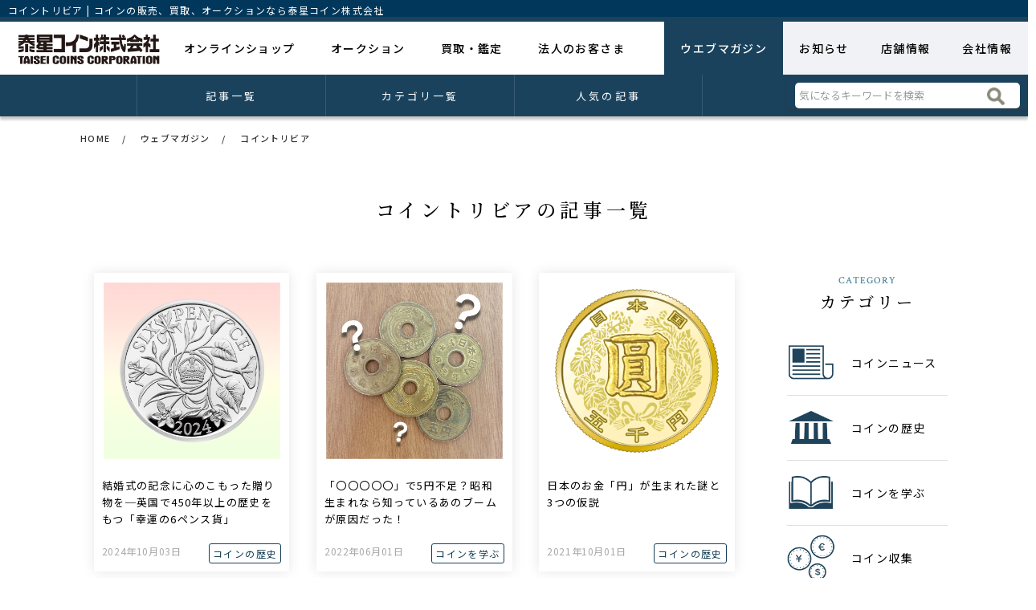

--- FILE ---
content_type: text/html; charset=UTF-8
request_url: https://www.taiseicoins.com/magazine/?blog_category=%E3%82%B3%E3%82%A4%E3%83%B3%E3%83%88%E3%83%AA%E3%83%93%E3%82%A2
body_size: 12883
content:
<!DOCTYPE html>
<html dir="ltr" lang="ja" prefix="og: https://ogp.me/ns#">
<head>
<meta charset="UTF-8">
<meta name="viewport" content="width=device-width, initial-scale=1">
<meta name="format-detection" content="telephone=no">
<meta http-equiv="X-UA-Compatible" content="IE=edge">
<title>コイントリビア | コインの販売、買取、オークションなら泰星コイン株式会社</title>
	<style>img:is([sizes="auto" i], [sizes^="auto," i]) { contain-intrinsic-size: 3000px 1500px }</style>
	
		<!-- All in One SEO 4.8.7.2 - aioseo.com -->
	<meta name="robots" content="max-image-preview:large" />
	<meta name="keywords" content="新貨条例,近代貨幣制度150周年,円誕生150周年,日本の通貨単位,硬貨,貨幣,お金,円,法定通貨,通貨,歴史,記念金貨,記念硬貨,大隈重信,記念コイン,コイン,日本のお金,一円,一圓,外国記念コイン,干支,お正月" />
	<link rel="canonical" href="https://www.taiseicoins.com/magazine/?blog_category=%e3%82%b3%e3%82%a4%e3%83%b3%e3%83%88%e3%83%aa%e3%83%93%e3%82%a2" />
	<meta name="generator" content="All in One SEO (AIOSEO) 4.8.7.2" />
		<meta property="og:locale" content="ja_JP" />
		<meta property="og:site_name" content="コインの販売、買取、オークションなら泰星コイン株式会社 |" />
		<meta property="og:type" content="website" />
		<meta property="og:url" content="https://www.taiseicoins.com/magazine/?blog_category=%e3%82%b3%e3%82%a4%e3%83%b3%e3%83%88%e3%83%aa%e3%83%93%e3%82%a2" />
		<meta name="twitter:card" content="summary" />
		<meta name="twitter:site" content="@taiseicoins" />
		<script type="application/ld+json" class="aioseo-schema">
			{"@context":"https:\/\/schema.org","@graph":[{"@type":"BreadcrumbList","@id":"https:\/\/www.taiseicoins.com\/magazine\/#breadcrumblist","itemListElement":[{"@type":"ListItem","@id":"https:\/\/www.taiseicoins.com#listItem","position":1,"name":"\u30db\u30fc\u30e0","item":"https:\/\/www.taiseicoins.com","nextItem":{"@type":"ListItem","@id":"#listItem","name":"\u4ee5\u4e0b\u306e\u305f\u3081\u306e\u30a2\u30fc\u30ab\u30a4\u30d6 %"}}]},{"@type":"CollectionPage","@id":"https:\/\/www.taiseicoins.com\/magazine\/#collectionpage","url":"https:\/\/www.taiseicoins.com\/magazine\/","name":"\u30b3\u30a4\u30f3\u30c8\u30ea\u30d3\u30a2 | \u30b3\u30a4\u30f3\u306e\u8ca9\u58f2\u3001\u8cb7\u53d6\u3001\u30aa\u30fc\u30af\u30b7\u30e7\u30f3\u306a\u3089\u6cf0\u661f\u30b3\u30a4\u30f3\u682a\u5f0f\u4f1a\u793e","inLanguage":"ja","isPartOf":{"@id":"https:\/\/www.taiseicoins.com\/#website"},"breadcrumb":{"@id":"https:\/\/www.taiseicoins.com\/magazine\/#breadcrumblist"}},{"@type":"Organization","@id":"https:\/\/www.taiseicoins.com\/#organization","name":"\u30b3\u30a4\u30f3\u306e\u8ca9\u58f2\u3001\u8cb7\u53d6\u3001\u30aa\u30fc\u30af\u30b7\u30e7\u30f3\u306a\u3089\u6cf0\u661f\u30b3\u30a4\u30f3\u682a\u5f0f\u4f1a\u793e","url":"https:\/\/www.taiseicoins.com\/","sameAs":["https:\/\/www.facebook.com\/TaiseiCoins\/","https:\/\/twitter.com\/taiseicoins","https:\/\/www.instagram.com\/taiseicoins_\/","https:\/\/www.youtube.com\/channel\/UCXSJaugrkg4dBB3ZVOTdtYg"]},{"@type":"WebSite","@id":"https:\/\/www.taiseicoins.com\/#website","url":"https:\/\/www.taiseicoins.com\/","name":"\u30b3\u30a4\u30f3\u306e\u8ca9\u58f2\u3001\u8cb7\u53d6\u3001\u30aa\u30fc\u30af\u30b7\u30e7\u30f3\u306a\u3089\u6cf0\u661f\u30b3\u30a4\u30f3\u682a\u5f0f\u4f1a\u793e","inLanguage":"ja","publisher":{"@id":"https:\/\/www.taiseicoins.com\/#organization"}}]}
		</script>
		<!-- All in One SEO -->


<!-- Google Tag Manager for WordPress by gtm4wp.com -->
<script data-cfasync="false" data-pagespeed-no-defer>
	var gtm4wp_datalayer_name = "dataLayer";
	var dataLayer = dataLayer || [];
</script>
<!-- End Google Tag Manager for WordPress by gtm4wp.com --><meta name="description" content="コインの販売、買取、オークションなら泰星コイン株式会社にお任せください。世界中の造幣局と半世紀以上積み重ねた絆と信頼からコレクション性に優れた様々なコインを販売しております。">
<meta name="keywords" content="泰星コイン,金貨,銀貨,古銭,オークション,買取,造幣局,記念硬貨,記念コイン,海外コイン,外国コイン, 通販, 通信販売, 記念金貨, ミントセット, コイン買取, コイン収集,オリンピック">
<link rel="canonical" href="https://www.taiseicoins.com/">
<script type="text/javascript" id="wpp-js" src="https://www.taiseicoins.com/wp/wp-content/plugins/wordpress-popular-posts/assets/js/wpp.min.js?ver=7.3.3" data-sampling="0" data-sampling-rate="100" data-api-url="https://www.taiseicoins.com/wp-json/wordpress-popular-posts" data-post-id="0" data-token="9141c74616" data-lang="0" data-debug="0"></script>
<link rel="alternate" type="application/rss+xml" title="コインの販売、買取、オークションなら泰星コイン株式会社 &raquo; ウェブマガジン フィード" href="https://www.taiseicoins.com/magazine/feed/" />
<link rel='stylesheet' id='wp-block-library-css' href='https://www.taiseicoins.com/wp/wp-includes/css/dist/block-library/style.min.css?ver=6.8.3' type='text/css' media='all' />
<style id='classic-theme-styles-inline-css' type='text/css'>
/*! This file is auto-generated */
.wp-block-button__link{color:#fff;background-color:#32373c;border-radius:9999px;box-shadow:none;text-decoration:none;padding:calc(.667em + 2px) calc(1.333em + 2px);font-size:1.125em}.wp-block-file__button{background:#32373c;color:#fff;text-decoration:none}
</style>
<style id='global-styles-inline-css' type='text/css'>
:root{--wp--preset--aspect-ratio--square: 1;--wp--preset--aspect-ratio--4-3: 4/3;--wp--preset--aspect-ratio--3-4: 3/4;--wp--preset--aspect-ratio--3-2: 3/2;--wp--preset--aspect-ratio--2-3: 2/3;--wp--preset--aspect-ratio--16-9: 16/9;--wp--preset--aspect-ratio--9-16: 9/16;--wp--preset--color--black: #000000;--wp--preset--color--cyan-bluish-gray: #abb8c3;--wp--preset--color--white: #ffffff;--wp--preset--color--pale-pink: #f78da7;--wp--preset--color--vivid-red: #cf2e2e;--wp--preset--color--luminous-vivid-orange: #ff6900;--wp--preset--color--luminous-vivid-amber: #fcb900;--wp--preset--color--light-green-cyan: #7bdcb5;--wp--preset--color--vivid-green-cyan: #00d084;--wp--preset--color--pale-cyan-blue: #8ed1fc;--wp--preset--color--vivid-cyan-blue: #0693e3;--wp--preset--color--vivid-purple: #9b51e0;--wp--preset--gradient--vivid-cyan-blue-to-vivid-purple: linear-gradient(135deg,rgba(6,147,227,1) 0%,rgb(155,81,224) 100%);--wp--preset--gradient--light-green-cyan-to-vivid-green-cyan: linear-gradient(135deg,rgb(122,220,180) 0%,rgb(0,208,130) 100%);--wp--preset--gradient--luminous-vivid-amber-to-luminous-vivid-orange: linear-gradient(135deg,rgba(252,185,0,1) 0%,rgba(255,105,0,1) 100%);--wp--preset--gradient--luminous-vivid-orange-to-vivid-red: linear-gradient(135deg,rgba(255,105,0,1) 0%,rgb(207,46,46) 100%);--wp--preset--gradient--very-light-gray-to-cyan-bluish-gray: linear-gradient(135deg,rgb(238,238,238) 0%,rgb(169,184,195) 100%);--wp--preset--gradient--cool-to-warm-spectrum: linear-gradient(135deg,rgb(74,234,220) 0%,rgb(151,120,209) 20%,rgb(207,42,186) 40%,rgb(238,44,130) 60%,rgb(251,105,98) 80%,rgb(254,248,76) 100%);--wp--preset--gradient--blush-light-purple: linear-gradient(135deg,rgb(255,206,236) 0%,rgb(152,150,240) 100%);--wp--preset--gradient--blush-bordeaux: linear-gradient(135deg,rgb(254,205,165) 0%,rgb(254,45,45) 50%,rgb(107,0,62) 100%);--wp--preset--gradient--luminous-dusk: linear-gradient(135deg,rgb(255,203,112) 0%,rgb(199,81,192) 50%,rgb(65,88,208) 100%);--wp--preset--gradient--pale-ocean: linear-gradient(135deg,rgb(255,245,203) 0%,rgb(182,227,212) 50%,rgb(51,167,181) 100%);--wp--preset--gradient--electric-grass: linear-gradient(135deg,rgb(202,248,128) 0%,rgb(113,206,126) 100%);--wp--preset--gradient--midnight: linear-gradient(135deg,rgb(2,3,129) 0%,rgb(40,116,252) 100%);--wp--preset--font-size--small: 13px;--wp--preset--font-size--medium: 20px;--wp--preset--font-size--large: 36px;--wp--preset--font-size--x-large: 42px;--wp--preset--spacing--20: 0.44rem;--wp--preset--spacing--30: 0.67rem;--wp--preset--spacing--40: 1rem;--wp--preset--spacing--50: 1.5rem;--wp--preset--spacing--60: 2.25rem;--wp--preset--spacing--70: 3.38rem;--wp--preset--spacing--80: 5.06rem;--wp--preset--shadow--natural: 6px 6px 9px rgba(0, 0, 0, 0.2);--wp--preset--shadow--deep: 12px 12px 50px rgba(0, 0, 0, 0.4);--wp--preset--shadow--sharp: 6px 6px 0px rgba(0, 0, 0, 0.2);--wp--preset--shadow--outlined: 6px 6px 0px -3px rgba(255, 255, 255, 1), 6px 6px rgba(0, 0, 0, 1);--wp--preset--shadow--crisp: 6px 6px 0px rgba(0, 0, 0, 1);}:where(.is-layout-flex){gap: 0.5em;}:where(.is-layout-grid){gap: 0.5em;}body .is-layout-flex{display: flex;}.is-layout-flex{flex-wrap: wrap;align-items: center;}.is-layout-flex > :is(*, div){margin: 0;}body .is-layout-grid{display: grid;}.is-layout-grid > :is(*, div){margin: 0;}:where(.wp-block-columns.is-layout-flex){gap: 2em;}:where(.wp-block-columns.is-layout-grid){gap: 2em;}:where(.wp-block-post-template.is-layout-flex){gap: 1.25em;}:where(.wp-block-post-template.is-layout-grid){gap: 1.25em;}.has-black-color{color: var(--wp--preset--color--black) !important;}.has-cyan-bluish-gray-color{color: var(--wp--preset--color--cyan-bluish-gray) !important;}.has-white-color{color: var(--wp--preset--color--white) !important;}.has-pale-pink-color{color: var(--wp--preset--color--pale-pink) !important;}.has-vivid-red-color{color: var(--wp--preset--color--vivid-red) !important;}.has-luminous-vivid-orange-color{color: var(--wp--preset--color--luminous-vivid-orange) !important;}.has-luminous-vivid-amber-color{color: var(--wp--preset--color--luminous-vivid-amber) !important;}.has-light-green-cyan-color{color: var(--wp--preset--color--light-green-cyan) !important;}.has-vivid-green-cyan-color{color: var(--wp--preset--color--vivid-green-cyan) !important;}.has-pale-cyan-blue-color{color: var(--wp--preset--color--pale-cyan-blue) !important;}.has-vivid-cyan-blue-color{color: var(--wp--preset--color--vivid-cyan-blue) !important;}.has-vivid-purple-color{color: var(--wp--preset--color--vivid-purple) !important;}.has-black-background-color{background-color: var(--wp--preset--color--black) !important;}.has-cyan-bluish-gray-background-color{background-color: var(--wp--preset--color--cyan-bluish-gray) !important;}.has-white-background-color{background-color: var(--wp--preset--color--white) !important;}.has-pale-pink-background-color{background-color: var(--wp--preset--color--pale-pink) !important;}.has-vivid-red-background-color{background-color: var(--wp--preset--color--vivid-red) !important;}.has-luminous-vivid-orange-background-color{background-color: var(--wp--preset--color--luminous-vivid-orange) !important;}.has-luminous-vivid-amber-background-color{background-color: var(--wp--preset--color--luminous-vivid-amber) !important;}.has-light-green-cyan-background-color{background-color: var(--wp--preset--color--light-green-cyan) !important;}.has-vivid-green-cyan-background-color{background-color: var(--wp--preset--color--vivid-green-cyan) !important;}.has-pale-cyan-blue-background-color{background-color: var(--wp--preset--color--pale-cyan-blue) !important;}.has-vivid-cyan-blue-background-color{background-color: var(--wp--preset--color--vivid-cyan-blue) !important;}.has-vivid-purple-background-color{background-color: var(--wp--preset--color--vivid-purple) !important;}.has-black-border-color{border-color: var(--wp--preset--color--black) !important;}.has-cyan-bluish-gray-border-color{border-color: var(--wp--preset--color--cyan-bluish-gray) !important;}.has-white-border-color{border-color: var(--wp--preset--color--white) !important;}.has-pale-pink-border-color{border-color: var(--wp--preset--color--pale-pink) !important;}.has-vivid-red-border-color{border-color: var(--wp--preset--color--vivid-red) !important;}.has-luminous-vivid-orange-border-color{border-color: var(--wp--preset--color--luminous-vivid-orange) !important;}.has-luminous-vivid-amber-border-color{border-color: var(--wp--preset--color--luminous-vivid-amber) !important;}.has-light-green-cyan-border-color{border-color: var(--wp--preset--color--light-green-cyan) !important;}.has-vivid-green-cyan-border-color{border-color: var(--wp--preset--color--vivid-green-cyan) !important;}.has-pale-cyan-blue-border-color{border-color: var(--wp--preset--color--pale-cyan-blue) !important;}.has-vivid-cyan-blue-border-color{border-color: var(--wp--preset--color--vivid-cyan-blue) !important;}.has-vivid-purple-border-color{border-color: var(--wp--preset--color--vivid-purple) !important;}.has-vivid-cyan-blue-to-vivid-purple-gradient-background{background: var(--wp--preset--gradient--vivid-cyan-blue-to-vivid-purple) !important;}.has-light-green-cyan-to-vivid-green-cyan-gradient-background{background: var(--wp--preset--gradient--light-green-cyan-to-vivid-green-cyan) !important;}.has-luminous-vivid-amber-to-luminous-vivid-orange-gradient-background{background: var(--wp--preset--gradient--luminous-vivid-amber-to-luminous-vivid-orange) !important;}.has-luminous-vivid-orange-to-vivid-red-gradient-background{background: var(--wp--preset--gradient--luminous-vivid-orange-to-vivid-red) !important;}.has-very-light-gray-to-cyan-bluish-gray-gradient-background{background: var(--wp--preset--gradient--very-light-gray-to-cyan-bluish-gray) !important;}.has-cool-to-warm-spectrum-gradient-background{background: var(--wp--preset--gradient--cool-to-warm-spectrum) !important;}.has-blush-light-purple-gradient-background{background: var(--wp--preset--gradient--blush-light-purple) !important;}.has-blush-bordeaux-gradient-background{background: var(--wp--preset--gradient--blush-bordeaux) !important;}.has-luminous-dusk-gradient-background{background: var(--wp--preset--gradient--luminous-dusk) !important;}.has-pale-ocean-gradient-background{background: var(--wp--preset--gradient--pale-ocean) !important;}.has-electric-grass-gradient-background{background: var(--wp--preset--gradient--electric-grass) !important;}.has-midnight-gradient-background{background: var(--wp--preset--gradient--midnight) !important;}.has-small-font-size{font-size: var(--wp--preset--font-size--small) !important;}.has-medium-font-size{font-size: var(--wp--preset--font-size--medium) !important;}.has-large-font-size{font-size: var(--wp--preset--font-size--large) !important;}.has-x-large-font-size{font-size: var(--wp--preset--font-size--x-large) !important;}
:where(.wp-block-post-template.is-layout-flex){gap: 1.25em;}:where(.wp-block-post-template.is-layout-grid){gap: 1.25em;}
:where(.wp-block-columns.is-layout-flex){gap: 2em;}:where(.wp-block-columns.is-layout-grid){gap: 2em;}
:root :where(.wp-block-pullquote){font-size: 1.5em;line-height: 1.6;}
</style>
<link rel='stylesheet' id='pz-linkcard-css-css' href='//www.taiseicoins.com/wp/wp-content/uploads/pz-linkcard/style/style.min.css?ver=2.5.7.2.4' type='text/css' media='all' />
<link rel='stylesheet' id='wordpress-popular-posts-css-css' href='https://www.taiseicoins.com/wp/wp-content/plugins/wordpress-popular-posts/assets/css/wpp.css?ver=7.3.3' type='text/css' media='all' />
<link rel='stylesheet' id='tc-common-css' href='https://www.taiseicoins.com/wp/wp-content/themes/taiseicoins/css/common.css?ver=6.8.3' type='text/css' media='all' />
<link rel='stylesheet' id='tc-grand-css' href='https://www.taiseicoins.com/wp/wp-content/themes/taiseicoins/css/grand.css?ver=6.8.3' type='text/css' media='all' />
<link rel='stylesheet' id='UserAccessManagerLoginForm-css' href='https://www.taiseicoins.com/wp/wp-content/plugins/user-access-manager/assets/css/uamLoginForm.css?ver=2.2.25' type='text/css' media='screen' />
<script type="text/javascript" src="https://www.taiseicoins.com/wp/wp-content/themes/taiseicoins/js/ofi.min.js?ver=6.8.3" id="tc-ofi-js"></script>
<link rel="https://api.w.org/" href="https://www.taiseicoins.com/wp-json/" /><link rel="shortcut icon" type="image/vnd.microsoft.icon" href="https://www.taiseicoins.com/favicon.ico">
<link rel="icon" type="image/vnd.microsoft.icon" href="https://www.taiseicoins.com/favicon.ico">

<!-- Google Tag Manager for WordPress by gtm4wp.com -->
<!-- GTM Container placement set to footer -->
<script data-cfasync="false" data-pagespeed-no-defer type="text/javascript">
	var dataLayer_content = {"pagePostType":"blog","pagePostType2":"tax-blog","pageCategory":[]};
	dataLayer.push( dataLayer_content );
</script>
<script data-cfasync="false" data-pagespeed-no-defer type="text/javascript">
(function(w,d,s,l,i){w[l]=w[l]||[];w[l].push({'gtm.start':
new Date().getTime(),event:'gtm.js'});var f=d.getElementsByTagName(s)[0],
j=d.createElement(s),dl=l!='dataLayer'?'&l='+l:'';j.async=true;j.src=
'//www.googletagmanager.com/gtm.js?id='+i+dl;f.parentNode.insertBefore(j,f);
})(window,document,'script','dataLayer','GTM-M339LH7');
</script>
<!-- End Google Tag Manager for WordPress by gtm4wp.com -->            <style id="wpp-loading-animation-styles">@-webkit-keyframes bgslide{from{background-position-x:0}to{background-position-x:-200%}}@keyframes bgslide{from{background-position-x:0}to{background-position-x:-200%}}.wpp-widget-block-placeholder,.wpp-shortcode-placeholder{margin:0 auto;width:60px;height:3px;background:#dd3737;background:linear-gradient(90deg,#dd3737 0%,#571313 10%,#dd3737 100%);background-size:200% auto;border-radius:3px;-webkit-animation:bgslide 1s infinite linear;animation:bgslide 1s infinite linear}</style>
            </head>
<body class="grand">



<header id="top">
  
  <h1>コイントリビア | コインの販売、買取、オークションなら泰星コイン株式会社</h1>
  <div class="global-header">
    <div class="global-header-logo">
      <a href="https://www.taiseicoins.com">
        <img src="https://www.taiseicoins.com/wp/wp-content/themes/taiseicoins/images/common/logo.png" alt="コインの販売、買取、オークションなら泰星コイン株式会社 TAISEI COINS CORPORATION">
      </a>
    </div>

    <button class="nav-trigger" id="js-nav-trigger">
      <span></span>
      <span></span>
      <span></span>
      <span>MENU</span>
    </button>

    <nav class="grand-nav">
      <div class="grand-nav-inner">
        <ul class="grand-nav-items">
          <li class="grand-nav-item"><a href="https://shop.taiseicoins.com/">オンラインショップ</a></li>
          <li class="grand-nav-item"><a href="https://www.taiseicoins.com/auction/" target="_blank">オークション</a></li>
          <li class="grand-nav-item"><a href="https://www.taiseicoins.com/kaitori/" >買取・鑑定</a></li>
          <li class="grand-nav-item"><a href="https://www.taiseicoins.com/corporations/" >法人のお客さま</a></li>
          <!--<li class="grand-nav-item"><a href="https://www.taiseicoins.com/announcement/" >お知らせ</a></li>-->
          <li class="grand-nav-item"><a href="https://www.taiseicoins.com/magazine/" class="is-current">ウエブマガジン</a></li>
        </ul>
        <div class="grand-nav-footer">
          <ul class="grand-nav-footer-items">
            <li class="grand-nav-footer-item info"><a href="https://www.taiseicoins.com/announcement/" >お知らせ</a></li>
            <li class="grand-nav-footer-item"><a href="https://www.taiseicoins.com/shop/" >店舗情報</a></li>
            <li class="grand-nav-footer-item"><a href="https://www.taiseicoins.com/company/" >会社情報</a></li>
            <li class="grand-nav-footer-item"><a href="https://www.taiseicoins.com/faq/" >よくあるご質問</a></li>
            <li class="grand-nav-footer-item"><a href="https://www.taiseicoins.com/privacy/" >プライバシーポリシー</a></li>
            <li class="grand-nav-footer-item"><a href="https://www.taiseicoins.com/contact/" >お問い合わせ</a></li>
            <li class="grand-nav-footer-item"><a href="https://www.taiseicoins.com/tradelaw/" >特定商取引に基づく表記</a></li>
          </ul>
        </div>
      </div>
    </nav>
  </div>
</header>



<div class="blog-nav">
  <ul class="blog-nav-items">
    <li class="blog-nav-item"><a href="https://www.taiseicoins.com/magazine/?blog_category=すべて">記事一覧</a></li>
    <li class="blog-nav-item"><a href="https://www.taiseicoins.com/magazine_category/">カテゴリ一覧</a></li>
    <li class="blog-nav-item"><a href="https://www.taiseicoins.com/magazine_popular/">人気の記事</a></li>
  </ul>
  <div class="blog-search">
    <span class="blog-search-field">
      <form action="https://www.taiseicoins.com" method="get">
        <input name="s" value="" type="text" placeholder="気になるキーワードを検索" class="blog-search-input">
        <input type="submit" class="blog-search-submit" value="検索">
      </form>
    </span>
  </div>
</div>
<div class="c-breadcrumbs"><div class="c-breadcrumbs-inner"><div class="c-breadcrumbs-list" itemscope itemtype="http://schema.org/BreadcrumbList"><span itemprop="itemListElement" itemscope itemtype="http://schema.org/ListItem"><a itemprop="item" href="https://www.taiseicoins.com/"><span itemprop="name">HOME</span></a><meta itemprop="position" content="1"></span> <span itemprop="itemListElement" itemscope itemtype="http://schema.org/ListItem"><a itemprop="item" href="https://www.taiseicoins.com/magazine/"><span itemprop="name">ウェブマガジン</span></a><meta itemprop="position" content="2"></span> <span itemprop="itemListElement" itemscope itemtype="http://schema.org/ListItem"><span itemprop="name">コイントリビア</span><meta itemprop="position" content="3"></span> </div></div></div> 
<div class="l-main">
  <main>
    <div class="l-container">
      
      <section>
        <div class="blog_ttl_wrap">
          <h2 class="c-title">
            <span class="c-title-text -ja">コイントリビアの記事一覧</span>          </h2>
        </div>
        <div class="blog_new_item_list_wrap">
          <div class="blog_category_item_list">
             
                          <ul class="blog_items">
                <li class="blog_item">
  <a href="https://www.taiseicoins.com/magazine/3332/">
    <div class="blog_item_img">
      <img src="https://www.taiseicoins.com/wp/wp-content/uploads/2024/09/CG6S40166_1_ex_color.png"  alt="" decoding="async" fetchpriority="high" />    </div>
    <div class="blog_item_text">
      <div class="blog_item_text_name">結婚式の記念に心のこもった贈り物を─英国で450年以上の歴史をもつ「幸運の6ペンス貨」</div>
      <div class="blog_item_text_info">
        <div class="blog_item_text_info_date">2024年10月03日</div>
        <div class="blog_item_text_info_category">コインの歴史</div>      </div>
    </div>
  </a>
</li>
<li class="blog_item">
  <a href="https://www.taiseicoins.com/magazine/2423/">
    <div class="blog_item_img">
      <img src="https://www.taiseicoins.com/wp/wp-content/uploads/2022/05/5yen_eyecatch.jpg"  alt="" decoding="async" />    </div>
    <div class="blog_item_text">
      <div class="blog_item_text_name">「〇〇〇〇〇」で5円不足？昭和生まれなら知っているあのブームが原因だった！</div>
      <div class="blog_item_text_info">
        <div class="blog_item_text_info_date">2022年06月01日</div>
        <div class="blog_item_text_info_category">コインを学ぶ</div>      </div>
    </div>
  </a>
</li>
<li class="blog_item">
  <a href="https://www.taiseicoins.com/magazine/1979/">
    <div class="blog_item_img">
      <img src="https://www.taiseicoins.com/wp/wp-content/uploads/2021/08/yen5000gold_o.gif"  alt="" decoding="async" />    </div>
    <div class="blog_item_text">
      <div class="blog_item_text_name">日本のお金「円」が生まれた謎と3つの仮説</div>
      <div class="blog_item_text_info">
        <div class="blog_item_text_info_date">2021年10月01日</div>
        <div class="blog_item_text_info_category">コインの歴史</div>      </div>
    </div>
  </a>
</li>
<li class="blog_item">
  <a href="https://www.taiseicoins.com/magazine/1335/">
    <div class="blog_item_img">
      <img src="https://www.taiseicoins.com/wp/wp-content/uploads/2020/12/11c90fb091eeed0ebc0148f85b09cc61.jpg"  alt="" decoding="async" loading="lazy" />    </div>
    <div class="blog_item_text">
      <div class="blog_item_text_name">英国　丑年牛図　どのようにデザインは誕生したのか？</div>
      <div class="blog_item_text_info">
        <div class="blog_item_text_info_date">2020年12月25日</div>
        <div class="blog_item_text_info_category">コイントリビア</div>      </div>
    </div>
  </a>
</li>
              </ul>
              
              <div class="wp-pagenavi l-contents">
                                </div><!-- /wp-pagenavi -->
              
                        
            <div class="coin-list-links">
              <a href="https://www.taiseicoins.com/magazine/" class="c-button -arrow -blue coin-list-link-button">ウエブマガジンのトップ</a>
            </div>
          </div>
          
          <div class="blog_new_side">

  
  <div class="blog_ttl_wrap blog_new_side">
    <h2 class="c-title"><span class="c-title-text -en">CATEGORY</span><span class="c-title-text -ja blog_new_side">カテゴリー</span></h2>
  </div>
  <ul class="blog_category_list">

     <li class="blog_category">
  <a href="https://www.taiseicoins.com/magazine/?blog_category=%e3%82%b3%e3%82%a4%e3%83%b3%e3%83%8b%e3%83%a5%e3%83%bc%e3%82%b9">
    <figure class="blog_category_img"><img src="https://www.taiseicoins.com/wp/wp-content/uploads/2020/11/icon_news.png"></figure>
    <div class="blog_category_name">コインニュース</div>
  </a>
</li>
 <li class="blog_category">
  <a href="https://www.taiseicoins.com/magazine/?blog_category=%e3%82%b3%e3%82%a4%e3%83%b3%e3%81%ae%e6%ad%b4%e5%8f%b2">
    <figure class="blog_category_img"><img src="https://www.taiseicoins.com/wp/wp-content/uploads/2020/11/icon_history.png"></figure>
    <div class="blog_category_name">コインの歴史</div>
  </a>
</li>
 <li class="blog_category">
  <a href="https://www.taiseicoins.com/magazine/?blog_category=%e3%82%b3%e3%82%a4%e3%83%b3%e3%82%92%e5%ad%a6%e3%81%b6">
    <figure class="blog_category_img"><img src="https://www.taiseicoins.com/wp/wp-content/uploads/2020/11/icon_mana.png"></figure>
    <div class="blog_category_name">コインを学ぶ</div>
  </a>
</li>
 <li class="blog_category">
  <a href="https://www.taiseicoins.com/magazine/?blog_category=%e3%82%b3%e3%82%a4%e3%83%b3%e5%8f%8e%e9%9b%86">
    <figure class="blog_category_img"><img src="https://www.taiseicoins.com/wp/wp-content/uploads/2020/11/icon_atumeru.png"></figure>
    <div class="blog_category_name">コイン収集</div>
  </a>
</li>
 <li class="blog_category">
  <a href="https://www.taiseicoins.com/magazine/?blog_category=%e3%82%b3%e3%82%a4%e3%83%b3%e3%83%88%e3%83%aa%e3%83%93%e3%82%a2">
    <figure class="blog_category_img"><img src="https://www.taiseicoins.com/wp/wp-content/uploads/2020/11/icon_trivia.png"></figure>
    <div class="blog_category_name">コイントリビア</div>
  </a>
</li>
 <li class="blog_category">
  <a href="https://www.taiseicoins.com/magazine/?blog_category=%e3%81%99%e3%81%b9%e3%81%a6">
    <figure class="blog_category_img"><img src="https://www.taiseicoins.com/wp/wp-content/uploads/2021/03/icon_all-1.png"></figure>
    <div class="blog_category_name">すべて</div>
  </a>
</li>

  </ul>
  <div class="coin-list-links blog_new_side">
    <a href="https://www.taiseicoins.com/magazine_category/" class="c-button -arrow -blue coin-list-link-button">カテゴリ一覧を見る</a>
  </div>
  <div class="blog_ttl_wrap blog_new_side">
    <h2 class="c-title"><span class="c-title-text -en">TAG</span><span class="c-title-text -ja blog_new_side">タグ</span></h2>
  </div>
  <ul class="blog_tag_list">

    <li class="blog_tag"><a href="https://www.taiseicoins.com/magazine/?blog_tag=%e4%b8%ad%e5%9b%bd%e9%87%91%e5%b9%a3%e9%9b%86%e5%9b%a3%e6%9c%89%e9%99%90%e5%85%ac%e5%8f%b8">中国金幣集団有限公司</a></li>
<li class="blog_tag"><a href="https://www.taiseicoins.com/magazine/?blog_tag=%e3%83%9d%e3%83%ab%e3%83%88%e3%82%ac%e3%83%ab%e5%9b%bd%e7%ab%8b%e9%80%a0%e5%b9%a3%e5%b1%80">ポルトガル国立造幣局</a></li>
<li class="blog_tag"><a href="https://www.taiseicoins.com/magazine/?blog_tag=%e3%82%ab%e3%83%8a%e3%83%80%e7%8e%8b%e5%ae%a4%e9%80%a0%e5%b9%a3%e5%b1%80">カナダ王室造幣局</a></li>
<li class="blog_tag"><a href="https://www.taiseicoins.com/magazine/?blog_tag=%e7%b4%99%e5%b9%a3">紙幣</a></li>
<li class="blog_tag"><a href="https://www.taiseicoins.com/magazine/?blog_tag=%e3%83%8b%e3%83%a5%e3%83%bc%e3%82%b8%e3%83%bc%e3%83%a9%e3%83%b3%e3%83%89%e3%83%9d%e3%82%b9%e3%83%88">ニュージーランドポスト</a></li>
<li class="blog_tag"><a href="https://www.taiseicoins.com/magazine/?blog_tag=%e7%8e%8b%e7%ab%8b%e3%82%b9%e3%83%9a%e3%82%a4%e3%83%b3%e9%80%a0%e5%b9%a3%e5%b1%80">王立スペイン造幣局</a></li>
<li class="blog_tag"><a href="https://www.taiseicoins.com/magazine/?blog_tag=%e3%82%a6%e3%83%8a%e3%81%a8%e3%83%a9%e3%82%a4%e3%82%aa%e3%83%b3">ウナとライオン</a></li>
<li class="blog_tag"><a href="https://www.taiseicoins.com/magazine/?blog_tag=%e5%8a%a0%e7%b4%8d%e5%a4%8f%e9%9b%84">加納夏雄</a></li>
<li class="blog_tag"><a href="https://www.taiseicoins.com/magazine/?blog_tag=%e6%97%a720%e5%9c%93%e9%87%91%e8%b2%a8">旧20圓金貨</a></li>
<li class="blog_tag"><a href="https://www.taiseicoins.com/magazine/?blog_tag=%e6%97%a5%e6%9c%ac%e8%b2%a8%e5%b9%a3">日本貨幣</a></li>
<li class="blog_tag"><a href="https://www.taiseicoins.com/magazine/?blog_tag=%e5%a4%a9%e6%ad%a3%e5%a4%a7%e5%88%a4%e9%87%91">天正大判金</a></li>
<li class="blog_tag"><a href="https://www.taiseicoins.com/magazine/?blog_tag=%e5%8f%a4%e4%bb%a3%e3%82%b3%e3%82%a4%e3%83%b3">古代コイン</a></li>
<li class="blog_tag"><a href="https://www.taiseicoins.com/magazine/?blog_tag=%e3%82%aa%e3%83%bc%e3%82%af%e3%82%b7%e3%83%a7%e3%83%b3">オークション</a></li>
<li class="blog_tag"><a href="https://www.taiseicoins.com/magazine/?blog_tag=%e3%82%bd%e3%83%ad%e3%83%a2%e3%83%b3%e8%ab%b8%e5%b3%b6">ソロモン諸島</a></li>
<li class="blog_tag"><a href="https://www.taiseicoins.com/magazine/?blog_tag=%e9%80%a0%e5%b9%a3%e5%b1%80">造幣局</a></li>
<li class="blog_tag"><a href="https://www.taiseicoins.com/magazine/?blog_tag=%e5%8d%9a%e7%89%a9%e9%a4%a8">博物館</a></li>
<li class="blog_tag"><a href="https://www.taiseicoins.com/magazine/?blog_tag=%e6%81%90%e7%ab%9c">恐竜</a></li>
<li class="blog_tag"><a href="https://www.taiseicoins.com/magazine/?blog_tag=%e3%82%b7%e3%83%b3%e3%82%ac%e3%83%9d%e3%83%bc%e3%83%ab%e9%80%a0%e5%b9%a3%e5%b1%80">シンガポール造幣局</a></li>
<li class="blog_tag"><a href="https://www.taiseicoins.com/magazine/?blog_tag=%e6%97%a5%e6%9c%ac%e3%81%ae%e3%82%b3%e3%82%a4%e3%83%b3">日本のコイン</a></li>
<li class="blog_tag"><a href="https://www.taiseicoins.com/magazine/?blog_tag=%e3%83%95%e3%83%a9%e3%83%b3%e3%82%b9%e5%9b%bd%e7%ab%8b%e9%80%a0%e5%b9%a3%e5%b1%80">フランス国立造幣局</a></li>
<li class="blog_tag"><a href="https://www.taiseicoins.com/magazine/?blog_tag=%e3%82%ad%e3%83%a3%e3%83%a9%e3%82%af%e3%82%bf%e3%83%bc">キャラクター</a></li>
<li class="blog_tag"><a href="https://www.taiseicoins.com/magazine/?blog_tag=%e3%82%ab%e3%83%a9%e3%83%bc%e3%82%b3%e3%82%a4%e3%83%b3">カラーコイン</a></li>
<li class="blog_tag"><a href="https://www.taiseicoins.com/magazine/?blog_tag=%e5%8f%8e%e9%9b%86%e3%82%b0%e3%83%83%e3%82%ba">収集グッズ</a></li>
<li class="blog_tag"><a href="https://www.taiseicoins.com/magazine/?blog_tag=%e6%9b%b8%e7%b1%8d">書籍</a></li>
<li class="blog_tag"><a href="https://www.taiseicoins.com/magazine/?blog_tag=%e4%b8%96%e7%95%8c%e6%a8%99%e6%ba%96%e3%82%ab%e3%82%bf%e3%83%ad%e3%82%b0">世界標準カタログ</a></li>
<li class="blog_tag"><a href="https://www.taiseicoins.com/magazine/?blog_tag=%e6%ad%b4%e5%8f%b2">歴史</a></li>
<li class="blog_tag"><a href="https://www.taiseicoins.com/magazine/?blog_tag=%e8%8b%b1%e5%9b%bd%e7%8e%8b%e7%ab%8b%e9%80%a0%e5%b9%a3%e5%b1%80">英国王立造幣局</a></li>
<li class="blog_tag"><a href="https://www.taiseicoins.com/magazine/?blog_tag=%e3%82%aa%e3%83%aa%e3%83%b3%e3%83%94%e3%83%83%e3%82%af">オリンピック</a></li>
<li class="blog_tag"><a href="https://www.taiseicoins.com/magazine/?blog_tag=%e3%83%91%e3%83%a9%e3%83%aa%e3%83%b3%e3%83%94%e3%83%83%e3%82%af">パラリンピック</a></li>

  </ul>
  <div class="coin-list-links blog_new_side">
    <a href="https://www.taiseicoins.com/magazine_tag/" class="c-button -arrow -blue coin-list-link-button">タグ一覧を見る</a>
  </div>
  
</div>          
        </div>
      </section>
      
            
    </div>
  </main>
</div>

<footer>
	<div class="global-footer">
		<div id="pagetop"></div>
		<div class="global-footer-nav">
			<ul class="global-footer-nav-items">
				<li class="global-footer-nav-item"><a href="https://www.taiseicoins.com/faq/">よくあるご質問</a></li>
				<li class="global-footer-nav-item"><a href="https://www.taiseicoins.com/privacy/">プライバシーポリシー</a></li>
				<li class="global-footer-nav-item"><a href="https://www.taiseicoins.com/tradelaw/">特定商取引法に基づく表記</a></li>
				<li class="global-footer-nav-item"><a href="https://www.taiseicoins.com/contact/">お問い合わせ</a></li>
				<li class="global-footer-nav-item"><a href="https://www.taiseicoins.com/sitemap/">サイトマップ</a></li>
			</ul>
		</div>
		<ul class="global-footer-icons">
			<a href="https://www.tokyo-cci.or.jp/" target="_blank"><img src="https://www.taiseicoins.com/wp/wp-content/themes/taiseicoins/images/common/ico_tokyo-cci.jpg" alt="東京商工会議所"></a>
			<li class="global-footer-icon"><a href="https://www.jnda.or.jp/" target="_blank"><img src="https://www.taiseicoins.com/wp/wp-content/themes/taiseicoins/images/common/ico_jnda.png" alt="社団法人日本通信販売協会会員"></a></li>
			<li class="global-footer-icon"><img src="https://www.taiseicoins.com/wp/wp-content/themes/taiseicoins/images/common/ico_iapn.png" alt="IAPAN"></li>
			<li class="global-footer-icon"><a href="https://www.jadma.or.jp/" target="_blank"><img src="https://www.taiseicoins.com/wp/wp-content/themes/taiseicoins/images/common/ico_jadma.png" alt="日本貨幣商協同組合"></a></li>
			<li class="global-footer-icon"><a href="https://www.veritrans.co.jp/payment/spl/" target="_blank"><img src="https://www.taiseicoins.com/wp/wp-content/themes/taiseicoins/images/common/ico_secure.png" alt="セキュアペイメントロゴ"></a></li>
		</ul>
        <div class="global-footer-company-wrap">
            <div class="global-footer-company -grand">
                <div class="">
                    <div class="global-footer-company-logo">
                        <a href="https://www.taiseicoins.com/"><img src="https://www.taiseicoins.com/wp/wp-content/themes/taiseicoins/images/common/logo.png" alt="泰星コイン株式会社 TAISEI COINS CORPORATION"></a>
                    </div>
                    <div class="global-footer-app">
                        <div class="global-footer-app-twitter">
                            <a href="https://twitter.com/taiseicoins" target="_blank"><img src="https://www.taiseicoins.com/wp/wp-content/themes/taiseicoins/images/home/icon_twitter.png" alt="twitter"></a>
                        </div>
                        <div class="global-footer-app-instagram">
                            <a href="https://www.instagram.com/taiseicoins_official/" target="_blank"><img src="https://www.taiseicoins.com/wp/wp-content/themes/taiseicoins/images/home/icon_instagram.png" alt="Instagram"></a>
                        </div>
                    </div>
                </div>
            </div>
            <div class="global-footer-company">
               
                
                    <div class="global-footer-company-info-two_column">
                        <div class="global-footer-company-address">
                            <p>〒104-0032</p>
                            <p>東京都中央区八丁堀4-9-4　西野金陵ビル1F～3F</p>
                        </div>
                        <div class="global-footer-company-contact">
                            <p>代表TEL：03-6735-2111</p>
                            <p>FAX：03-6735-2102</p>
                        </div>
                        <div class="global-footer-company-license">
                            <p>東京都公安委員会古物商 <br class="u-hide -large">
                            [許認可] 第301049403819号</p>
                        </div>
                   
                </div>
            </div>
        </div>
		<div class="global-footer-copyright">
			<p>Copyright (c) Taisei Coins Corporation All Rights Reserved.</p>
		</div>
	</div>
</footer>

<script>
	objectFitImages('.object-fit-wrap img');
</script>


<!-- Global site tag (gtag.js) - Google Analytics -->
<script async src="https://www.googletagmanager.com/gtag/js?id=UA-16101181-2"></script>
<script>
  window.dataLayer = window.dataLayer || [];
  function gtag(){dataLayer.push(arguments);}
  gtag('js', new Date());

  gtag('config', 'UA-16101181-2');
</script>

<script type="speculationrules">
{"prefetch":[{"source":"document","where":{"and":[{"href_matches":"\/*"},{"not":{"href_matches":["\/wp\/wp-*.php","\/wp\/wp-admin\/*","\/wp\/wp-content\/uploads\/*","\/wp\/wp-content\/*","\/wp\/wp-content\/plugins\/*","\/wp\/wp-content\/themes\/taiseicoins\/*","\/*\\?(.+)"]}},{"not":{"selector_matches":"a[rel~=\"nofollow\"]"}},{"not":{"selector_matches":".no-prefetch, .no-prefetch a"}}]},"eagerness":"conservative"}]}
</script>

<!-- GTM Container placement set to footer -->
<!-- Google Tag Manager (noscript) -->
				<noscript><iframe src="https://www.googletagmanager.com/ns.html?id=GTM-M339LH7" height="0" width="0" style="display:none;visibility:hidden" aria-hidden="true"></iframe></noscript>
<!-- End Google Tag Manager (noscript) --><script type="text/javascript" id="pz-lkc-click-js-extra">
/* <![CDATA[ */
var pz_lkc_ajax = {"ajax_url":"https:\/\/www.taiseicoins.com\/wp\/wp-admin\/admin-ajax.php","nonce":"31f844b33f"};
/* ]]> */
</script>
<script type="text/javascript" src="https://www.taiseicoins.com/wp/wp-content/plugins/pz-linkcard/js/click-counter.js?ver=2.5.7.2" id="pz-lkc-click-js"></script>
<script type="text/javascript" src="https://www.taiseicoins.com/wp/wp-content/plugins/duracelltomi-google-tag-manager/dist/js/gtm4wp-form-move-tracker.js?ver=1.22.1" id="gtm4wp-form-move-tracker-js"></script>
<script type="text/javascript" src="https://www.taiseicoins.com/wp/wp-content/themes/taiseicoins/js/jquery.js" id="jquery-js"></script>
<script type="text/javascript" src="https://www.taiseicoins.com/wp/wp-content/themes/taiseicoins/js/slick.min.js?ver=6.8.3" id="tc-slick-js"></script>
<script type="text/javascript" src="https://www.taiseicoins.com/wp/wp-content/themes/taiseicoins/js/jquery.nice-select.min.js?ver=6.8.3" id="tc-nice-select-js"></script>
<script type="text/javascript" src="https://www.taiseicoins.com/wp/wp-content/themes/taiseicoins/js/common.js?ver=6.8.3" id="tc-common-js"></script>
<script type="text/javascript" src="https://www.taiseicoins.com/wp/wp-content/themes/taiseicoins/js/lazysizes.min.js?ver=6.8.3" id="tc-lazysizes-js"></script>
<script type="text/javascript" src="https://www.taiseicoins.com/wp/wp-content/themes/taiseicoins/js/jquery.jpostal.js?ver=6.8.3" id="tc-jpostal-js"></script>
<script type="text/javascript" src="https://www.taiseicoins.com/wp/wp-content/themes/taiseicoins/js/grand.js?ver=6.8.3" id="tc-grand-js"></script>
<script type="text/javascript" src="https://www.taiseicoins.com/wp/wp-content/themes/taiseicoins/js/jquery.matchHeight.js?ver=6.8.3" id="tc-matchHeight-js"></script>
<script type="text/javascript" src="https://www.taiseicoins.com/wp/wp-content/themes/taiseicoins/js/fitie.js?ver=6.8.3" id="tc-fitie-js"></script>
</body>
</html>

--- FILE ---
content_type: text/css
request_url: https://www.taiseicoins.com/wp/wp-content/themes/taiseicoins/css/common.css?ver=6.8.3
body_size: 12739
content:
@charset "UTF-8";
@import url("https://fonts.googleapis.com/css?family=Noto+Sans+JP:400,500,700&subset=japanese");
@import url("https://fonts.googleapis.com/css?family=Noto+Serif+JP:400,500,700&subset=japanese");
@import url("https://fonts.googleapis.com/css?family=Crimson+Text:400");
/*============================================================================*
 * Reset
 *============================================================================*/
/*!
 * ress.css • v1.2.2
 * MIT License
 * github.com/filipelinhares/ress
 */
/* # =================================================================
   # Global selectors
   # ================================================================= */
html {
  -webkit-box-sizing: border-box;
          box-sizing: border-box;
  overflow-y: scroll;
  /* All browsers without overlaying scrollbars */
  -webkit-text-size-adjust: 100%;
  /* iOS 8+ */
}

*,
::before,
::after {
  background-repeat: no-repeat;
  /* Set `background-repeat: no-repeat` to all elements */
  -webkit-box-sizing: inherit;
          box-sizing: inherit;
}

::before,
::after {
  text-decoration: inherit;
  /* Inherit text-decoration and vertical align to ::before and ::after pseudo elements */
  vertical-align: inherit;
}

/* Remove margin, padding of all elements and set background-no-repeat as default */
* {
  padding: 0;
  /* Reset `padding` and `margin` of all elements */
  margin: 0;
}

/* # =================================================================
   # General elements
   # ================================================================= */
/* Add the correct display in iOS 4-7.*/
audio:not([controls]) {
  display: none;
  height: 0;
}

hr {
  overflow: visible;
  /* Show the overflow in Edge and IE */
}

/*
* Correct `block` display not defined for any HTML5 element in IE 8/9
* Correct `block` display not defined for `details` or `summary` in IE 10/11
* and Firefox
* Correct `block` display not defined for `main` in IE 11
*/
article,
aside,
details,
figcaption,
figure,
footer,
header,
main,
menu,
nav,
section,
summary {
  display: block;
}

summary {
  display: list-item;
  /* Add the correct display in all browsers */
}

small {
  font-size: 80%;
  /* Set font-size to 80% in `small` elements */
}

[hidden],
template {
  display: none;
  /* Add the correct display in IE */
}

abbr[title] {
  border-bottom: 1px dotted;
  /* Add a bordered underline effect in all browsers */
  text-decoration: none;
  /* Remove text decoration in Firefox 40+ */
}

a {
  background-color: transparent;
  /* Remove the gray background on active links in IE 10 */
  -webkit-text-decoration-skip: objects;
  /* Remove gaps in links underline in iOS 8+ and Safari 8+ */
}

a:active, a.nice-select.open,
a:hover {
  outline-width: 0;
  /* Remove the outline when hovering in all browsers */
}

code,
kbd,
pre,
samp {
  font-family: monospace, monospace;
  /* Specify the font family of code elements */
}

b,
strong {
  font-weight: bolder;
  /* Correct style set to `bold` in Edge 12+, Safari 6.2+, and Chrome 18+ */
}

dfn {
  font-style: italic;
  /* Address styling not present in Safari and Chrome */
}

/* Address styling not present in IE 8/9 */
mark {
  background-color: #ff0;
  color: #000;
}

/* https://gist.github.com/unruthless/413930 */
sub,
sup {
  font-size: 75%;
  line-height: 0;
  position: relative;
  vertical-align: baseline;
}

sub {
  bottom: -0.25em;
}

sup {
  top: -0.5em;
}

/* # =================================================================
   # Forms
   # ================================================================= */
input {
  border-radius: 0;
}

/* Apply cursor pointer to button elements */
button,
[type="button"],
[type="reset"],
[type="submit"],
[role="button"] {
  cursor: pointer;
}

/* Replace pointer cursor in disabled elements */
[disabled] {
  cursor: default;
}

[type="number"] {
  width: auto;
  /* Firefox 36+ */
}

[type="search"] {
  -webkit-appearance: textfield;
  /* Safari 8+ */
}

[type="search"]::-webkit-search-cancel-button,
[type="search"]::-webkit-search-decoration {
  -webkit-appearance: none;
  /* Safari 8 */
}

textarea {
  overflow: auto;
  /* Internet Explorer 11+ */
  resize: vertical;
  /* Specify textarea resizability */
}

button,
input,
optgroup,
select,
textarea {
  font: inherit;
  /* Specify font inheritance of form elements */
}

optgroup {
  font-weight: bold;
  /* Restore the font weight unset by the previous rule. */
}

button {
  overflow: visible;
  /* Address `overflow` set to `hidden` in IE 8/9/10/11 */
}

/* Remove inner padding and border in Firefox 4+ */
button::-moz-focus-inner,
[type="button"]::-moz-focus-inner,
[type="reset"]::-moz-focus-inner,
[type="submit"]::-moz-focus-inner {
  border-style: 0;
  padding: 0;
}

/* Replace focus style removed in the border reset above */
button:-moz-focusring,
[type="button"]::-moz-focus-inner,
[type="reset"]::-moz-focus-inner,
[type="submit"]::-moz-focus-inner {
  outline: 1px dotted ButtonText;
}

button,
html [type="button"],
[type="reset"],
[type="submit"] {
  -webkit-appearance: button;
  /* Correct the inability to style clickable types in iOS */
}

button,
select {
  text-transform: none;
  /* Firefox 40+, Internet Explorer 11- */
}

/* Remove the default button styling in all browsers */
button,
input,
select,
textarea {
  background-color: transparent;
  border-style: none;
  color: inherit;
}

/* Style select like a standard input */
select {
  -moz-appearance: none;
  /* Firefox 36+ */
  -webkit-appearance: none;
  /* Chrome 41+ */
}

select::-ms-expand {
  display: none;
  /* Internet Explorer 11+ */
}

select::-ms-value {
  color: currentColor;
  /* Internet Explorer 11+ */
}

legend {
  border: 0;
  /* Correct `color` not being inherited in IE 8/9/10/11 */
  color: inherit;
  /* Correct the color inheritance from `fieldset` elements in IE */
  display: table;
  /* Correct the text wrapping in Edge and IE */
  max-width: 100%;
  /* Correct the text wrapping in Edge and IE */
  white-space: normal;
  /* Correct the text wrapping in Edge and IE */
}

::-webkit-file-upload-button {
  -webkit-appearance: button;
  /* Correct the inability to style clickable types in iOS and Safari */
  font: inherit;
  /* Change font properties to `inherit` in Chrome and Safari */
}

[type="search"] {
  -webkit-appearance: textfield;
  /* Correct the odd appearance in Chrome and Safari */
  outline-offset: -2px;
  /* Correct the outline style in Safari */
}

/* # =================================================================
   # Specify media element style
   # ================================================================= */
img {
  border-style: none;
  /* Remove border when inside `a` element in IE 8/9/10 */
}

/* Add the correct vertical alignment in Chrome, Firefox, and Opera */
progress {
  vertical-align: baseline;
}

svg:not(:root) {
  overflow: hidden;
  /* Internet Explorer 11- */
}

audio,
canvas,
progress,
video {
  display: inline-block;
  /* Internet Explorer 11+, Windows Phone 8.1+ */
}

/* # =================================================================
   # Accessibility
   # ================================================================= */
/* Hide content from screens but not screenreaders */
@media screen {
  [hidden~="screen"] {
    display: inherit;
  }
  [hidden~="screen"]:not(:active):not(.nice-select.open):not(:focus):not(:target) {
    position: absolute !important;
    clip: rect(0 0 0 0) !important;
  }
}

/* Specify the progress cursor of updating elements */
[aria-busy="true"] {
  cursor: progress;
}

/* Specify the pointer cursor of trigger elements */
[aria-controls] {
  cursor: pointer;
}

/* Specify the unstyled cursor of disabled, not-editable, or otherwise inoperable elements */
[aria-disabled] {
  cursor: default;
}

/* # =================================================================
   # Selection
   # ================================================================= */
/* Specify text selection background color and omit drop shadow */
::-moz-selection {
  background-color: #b3d4fc;
  /* Required when declaring ::selection */
  color: #000;
  text-shadow: none;
}

::selection {
  background-color: #b3d4fc;
  /* Required when declaring ::selection */
  color: #000;
  text-shadow: none;
}

/*============================================================================*
 * Common
 *============================================================================*/
html {
  font-size: 62.5%;
}

html.is-fixed {
  position: fixed;
  z-index: -1;
  width: 100%;
  height: 100%;
}

@media screen and (min-width: 1100px), print {
  html.is-fixed {
    position: static;
    width: auto;
    height: auto;
  }
}

body {
  background: #fff;
  overflow-x: hidden;
  color: #020202;
  font-family: 'Noto Sans JP', "ヒラギノ角ゴ Pro W3", "Hiragino Kaku Gothic Pro", meiryo, sans-serif;
  font-size: 1.2rem;
  letter-spacing: .1em;
  line-height: 1.66;
  font-weight: 400;
  -webkit-font-smoothing: antialiased;
  -moz-osx-font-smoothing: grayscale;
  -webkit-text-size-adjust: 100%;
     -moz-text-size-adjust: 100%;
      -ms-text-size-adjust: 100%;
          text-size-adjust: 100%;
}

body.is-fixed {
  height: 100%;
  overflow: hidden;
}

@media screen and (min-width: 768px), print {
  body {
    font-size: 1.4rem;
  }
}

@media screen and (min-width: 1100px), print {
  body.is-fixed {
    overflow: auto;
  }
}

a {
  text-decoration: none;
  color: #020202;
}

@media screen and (min-width: 1100px), print {
  a {
    -webkit-transition: .3s;
    transition: .3s;
  }
  a:hover {
    opacity: 0.6;
  }
}

::-moz-selection {
  background: #020202;
  color: #fff;
}

::selection {
  background: #020202;
  color: #fff;
}

img {
  max-width: 100%;
  height: auto;
  vertical-align: bottom;
}

table {
  border-collapse: collapse;
  border-spacing: 0;
}

ul,
ol {
  list-style: none;
}

input,
textarea {
  border-radius: 0;
}

input,
textarea,
select,
option,
button {
  font-size: 1.6rem;
}

a[href],
label[for],
button,
input[type="button"],
input[type="submit"],
input[type="reset"],
input[type="image"],
select,
input[type="radio"],
input[type="checkbox"] {
  cursor: pointer;
}

::-webkit-input-placeholder {
  color: #989a9c;
  font-size: 1.6rem;
  opacity: 1;
}

::-moz-placeholder {
  color: #989a9c;
  font-size: 1.6rem;
  opacity: 1;
}

:-ms-input-placeholder {
  color: #989a9c;
  font-size: 1.6rem;
  opacity: 1;
}

/*============================================================================*
 * Layout
 *============================================================================*/
/* 共通コンテナー */
.l-container {
  max-width: 1120px;
  margin: 0 auto;
  padding: 0 10px;
}

@media screen and (min-width: 768px), print {
  .l-container {
    padding: 0 20px;
  }
}

/* 2カラムレイアウト */
.l-columns {
  max-width: 1140px;
  margin: 0 auto;
  padding: 0 10px;
}

@media screen and (min-width: 768px), print {
  .l-columns {
    padding: 0 20px;
  }
}

@media screen and (min-width: 1100px), print {
  .l-columns {
    display: -webkit-box;
    display: -webkit-flex;
    display: -ms-flexbox;
    display: flex;
  }
  .l-columns > .l-main {
    -webkit-box-ordinal-group: 3;
    -webkit-order: 2;
        -ms-flex-order: 2;
            order: 2;
    -webkit-box-flex: 1;
    -webkit-flex: 1;
        -ms-flex: 1;
            flex: 1;
  }
  .l-columns > .l-sidebar {
    -webkit-box-ordinal-group: 2;
    -webkit-order: 1;
        -ms-flex-order: 1;
            order: 1;
    width: 234px;
  }
}

/*============================================================================*
 * Scripts
 *============================================================================*/
.nice-select {
  -webkit-tap-highlight-color: rgba(0, 0, 0, 0);
  background-color: #fff;
  border-radius: 5px;
  border: solid 1px #e8e8e8;
  -webkit-box-sizing: border-box;
          box-sizing: border-box;
  clear: both;
  cursor: pointer;
  display: block;
  float: left;
  font-family: inherit;
  font-size: 14px;
  font-weight: normal;
  height: 42px;
  line-height: 40px;
  outline: none;
  padding-left: 18px;
  padding-right: 30px;
  position: relative;
  text-align: left !important;
  -webkit-transition: all 0.2s ease-in-out;
  transition: all 0.2s ease-in-out;
  -webkit-user-select: none;
     -moz-user-select: none;
      -ms-user-select: none;
          user-select: none;
  white-space: nowrap;
  width: auto;
}

.nice-select:hover {
  border-color: #dbdbdb;
}

.nice-select:active, .nice-select.open, .nice-select:focus {
  border-color: #999;
}

.nice-select.open .list {
  opacity: 1;
  pointer-events: auto;
  -webkit-transform: scale(1) translateY(0);
          transform: scale(1) translateY(0);
}

.nice-select.disabled {
  border-color: #ededed;
  color: #999;
  pointer-events: none;
}

.nice-select.wide {
  width: 100%;
}

.nice-select.wide .list {
  left: 0 !important;
  right: 0 !important;
}

.nice-select.right {
  float: right;
}

.nice-select.right .list {
  left: auto;
  right: 0;
}

.nice-select.small {
  font-size: 12px;
  height: 36px;
  line-height: 34px;
}

.nice-select.small .option {
  line-height: 34px;
  min-height: 34px;
}

.nice-select .list {
  background-color: #fff;
  border-radius: 5px;
  -webkit-box-shadow: 0 0 0 1px rgba(68, 68, 68, 0.11);
          box-shadow: 0 0 0 1px rgba(68, 68, 68, 0.11);
  -webkit-box-sizing: border-box;
          box-sizing: border-box;
  margin-top: 4px;
  opacity: 0;
  overflow: hidden;
  padding: 0;
  pointer-events: none;
  position: absolute;
  top: 100%;
  left: 0;
  -webkit-transform-origin: 50% 0;
          transform-origin: 50% 0;
  -webkit-transform: scale(0.75) translateY(-21px);
          transform: scale(0.75) translateY(-21px);
  -webkit-transition: all 0.2s cubic-bezier(0.5, 0, 0, 1.25), opacity 0.15s ease-out;
  transition: all 0.2s cubic-bezier(0.5, 0, 0, 1.25), opacity 0.15s ease-out;
  z-index: 9;
}

.nice-select .list:hover .option:not(:hover) {
  background-color: transparent !important;
}

.nice-select .option {
  cursor: pointer;
  font-weight: 400;
  line-height: 40px;
  list-style: none;
  min-height: 40px;
  outline: none;
  padding-left: 18px;
  padding-right: 29px;
  text-align: left;
  -webkit-transition: all 0.2s;
  transition: all 0.2s;
}

.nice-select .option:hover, .nice-select .option.focus, .nice-select .option.selected.focus {
  background-color: #f6f6f6;
}

.nice-select .option.selected {
  font-weight: bold;
}

.nice-select .option.disabled {
  background-color: transparent;
  color: #999;
  cursor: default;
}

.no-csspointerevents .nice-select .list {
  display: none;
}

.no-csspointerevents .nice-select.open .list {
  display: block;
}

/* Slider */
.slick-loading .slick-list {
  background: #fff url("./ajax-loader.gif") center center no-repeat;
}

/* Icons */
@font-face {
  font-family: "slick";
  src: url("./fonts/slick.eot");
  src: url("./fonts/slick.eot?#iefix") format("embedded-opentype"), url("./fonts/slick.woff") format("woff"), url("./fonts/slick.ttf") format("truetype"), url("./fonts/slick.svg#slick") format("svg");
  font-weight: normal;
  font-style: normal;
}

/* Arrows */
.slick-prev,
.slick-next {
  position: absolute;
  display: block;
  height: 20px;
  width: 20px;
  line-height: 0px;
  font-size: 0px;
  cursor: pointer;
  background: transparent;
  color: transparent;
  top: 50%;
  -webkit-transform: translate(0, -50%);
  transform: translate(0, -50%);
  padding: 0;
  border: none;
  outline: none;
}

.slick-prev:hover, .slick-prev:focus,
.slick-next:hover,
.slick-next:focus {
  outline: none;
  background: transparent;
  color: transparent;
}

.slick-prev:hover:before, .slick-prev:focus:before,
.slick-next:hover:before,
.slick-next:focus:before {
  opacity: 1;
}

.slick-prev.slick-disabled:before,
.slick-next.slick-disabled:before {
  opacity: 0.25;
}

.slick-prev:before,
.slick-next:before {
  font-family: "slick";
  font-size: 20px;
  line-height: 1;
  color: white;
  opacity: 0.75;
  -webkit-font-smoothing: antialiased;
  -moz-osx-font-smoothing: grayscale;
}

.slick-prev {
  left: -25px;
}

[dir="rtl"] .slick-prev {
  left: auto;
  right: -25px;
}

.slick-prev:before {
  content: "←";
}

[dir="rtl"] .slick-prev:before {
  content: "→";
}

.slick-next {
  right: -25px;
}

[dir="rtl"] .slick-next {
  left: -25px;
  right: auto;
}

.slick-next:before {
  content: "→";
}

[dir="rtl"] .slick-next:before {
  content: "←";
}

/* Dots */
.slick-dotted.slick-slider {
  margin-bottom: 30px;
}

.slick-dots {
  position: absolute;
  bottom: -25px;
  list-style: none;
  display: block;
  text-align: center;
  padding: 0;
  margin: 0;
  width: 100%;
}

.slick-dots li {
  position: relative;
  display: inline-block;
  height: 20px;
  width: 20px;
  margin: 0 5px;
  padding: 0;
  cursor: pointer;
}

.slick-dots li button {
  border: 0;
  background: transparent;
  display: block;
  height: 20px;
  width: 20px;
  outline: none;
  line-height: 0px;
  font-size: 0px;
  color: transparent;
  padding: 5px;
  cursor: pointer;
}

.slick-dots li button:hover, .slick-dots li button:focus {
  outline: none;
}

.slick-dots li button:hover:before, .slick-dots li button:focus:before {
  opacity: 1;
}

.slick-dots li button:before {
  position: absolute;
  top: 0;
  left: 0;
  content: "•";
  width: 20px;
  height: 20px;
  font-family: "slick";
  font-size: 6px;
  line-height: 20px;
  text-align: center;
  color: black;
  opacity: 0.25;
  -webkit-font-smoothing: antialiased;
  -moz-osx-font-smoothing: grayscale;
}

.slick-dots li.slick-active button:before {
  color: black;
  opacity: 0.75;
}

/* Slider */
.slick-slider {
  position: relative;
  display: block;
  -webkit-box-sizing: border-box;
          box-sizing: border-box;
  -webkit-touch-callout: none;
  -webkit-user-select: none;
  -moz-user-select: none;
  -ms-user-select: none;
  user-select: none;
  -ms-touch-action: pan-y;
  touch-action: pan-y;
  -webkit-tap-highlight-color: transparent;
}

.slick-list {
  position: relative;
  overflow: hidden;
  display: block;
  margin: 0;
  padding: 0;
}

.slick-list:focus {
  outline: none;
}

.slick-list.dragging {
  cursor: pointer;
  cursor: hand;
}

.slick-slider .slick-track,
.slick-slider .slick-list {
  -webkit-transform: translate3d(0, 0, 0);
  transform: translate3d(0, 0, 0);
}

.slick-track {
  position: relative;
  left: 0;
  top: 0;
  display: block;
  margin-left: auto;
  margin-right: auto;
}

.slick-track:before, .slick-track:after {
  content: "";
  display: table;
}

.slick-track:after {
  clear: both;
}

.slick-loading .slick-track {
  visibility: hidden;
}

.slick-slide {
  float: left;
  height: 100%;
  min-height: 1px;
  display: none;
}

[dir="rtl"] .slick-slide {
  float: right;
}

.slick-slide img {
  display: block;
}

.slick-slide.slick-loading img {
  display: none;
}

.slick-slide.dragging img {
  pointer-events: none;
}

.slick-initialized .slick-slide {
  display: block;
}

.slick-loading .slick-slide {
  visibility: hidden;
}

.slick-vertical .slick-slide {
  display: block;
  height: auto;
  border: 1px solid transparent;
}

.slick-arrow.slick-hidden {
  display: none;
}

/*============================================================================*
 * Component
 *============================================================================*/
/**
 * パンくず
 *------------------------------------*/
.c-breadcrumbs-inner {
  max-width: 1140px;
  margin: 0 auto;
  padding: 10px 10px 15px;
}

.c-breadcrumbs-list a,
.c-breadcrumbs-list span {
  display: inline-block;
  font-size: 1.1rem;
  font-weight: 500;
  color: #333333;
  text-decoration: none;
}

.c-breadcrumbs-list span span {
  padding: 0 8px 0 25px;
}

.c-breadcrumbs-list span:first-child span {
  padding-left: 0;
}

.c-breadcrumbs-list > span + span {
  position: relative;
}

.c-breadcrumbs-list > span + span::before {
  content: '/';
  position: absolute;
  top: 0;
  left: 2px;
}

@media screen and (min-width: 768px), print {
  .c-breadcrumbs-inner {
    max-width: 1120px;
    margin: 0 auto;
    padding: 15px 20px 58px;
  }
}

.c-breadcrumbs.-auction .c-breadcrumbs-list a,
.c-breadcrumbs.-auction .c-breadcrumbs-list span {
  color: #7c7a7a;
}

.c-breadcrumbs.-auction .c-breadcrumbs-list > span + span::before {
  content: '＞';
}

/**
 * ボタン
 *------------------------------------*/
.c-button {
  position: relative;
  display: -webkit-box;
  display: -webkit-flex;
  display: -ms-flexbox;
  display: flex;
  -webkit-box-align: center;
  -webkit-align-items: center;
      -ms-flex-align: center;
          align-items: center;
  -webkit-box-pack: center;
  -webkit-justify-content: center;
      -ms-flex-pack: center;
          justify-content: center;
  width: 100%;
  height: 54px;
  padding: 0 5px;
  border-radius: 2px;
  background: #1a425d;
  font-size: 1.4rem;
  color: #fff;
  -webkit-transition: .3s;
  transition: .3s;
}

.c-button.-thin{
	height:40px;
}

.c-button.-gradation {
  background: -webkit-gradient(linear, left bottom, left top, from(#957f41), to(#ccb560));
  background: -webkit-linear-gradient(bottom, #957f41 0%, #ccb560 100%);
  background: linear-gradient(to top, #957f41 0%, #ccb560 100%);
}

.c-button.-gray {
  background: #f0f2f5;
  color: #030303;
}

.c-button.-gray.-arrow::after {
  border-color: #b1b3b5;
}

.c-button.-yellow {
  background: #fff;
  border: 1px solid #a7945f;
  color: #b09c65;
}

.c-button.-yellow.-arrow::after {
  border-color: #b09c65;
}

.c-button.-white {
  background: #fff;
  color: #1c4c80;
}

.c-button.-white.-arrow::after {
  border-color: #1c4c80;
}

.c-button.-blue {
  background: #fff;
  border: 1px solid #6b7a8b;
  color: #1a425d;
}

.c-button.-blue.-arrow::after {
  border-color: #1a425d;
}

.c-button.-arrow {
  position: relative;
  padding-right: 20px;
}

.c-button.-line{
	border:1px solid #eae9e9;
	color:#222;
	background:#fff;
	overflow:hidden;
}
.c-button.-line:before {
  left: -100%;
  width: 100%;
  height: 100%;
   position: absolute;
  display: block;
  content: '';
  -webkit-transition: all .3s;
  transition: all .3s;
  z-index: -1;
}

.c-button.-line:hover{
	color:#fff;
	opacity:0.999;
}

.c-button.-line:hover:before{
  left: 0;
  background-color: #0d3551;
  -webkit-box-sizing: border-box;
  -moz-box-sizing: border-box;
  box-sizing: border-box;
  -webkit-transition: all .3s;
  transition: all .3s;
}

.c-button.-round{
    border-radius: 50px;
}

.c-button.-arrow::after {
  content: '';
  position: absolute;
  top: 50%;
  right: 12px;
  width: 8px;
  height: 8px;
  margin-top: 1px;
  border-top: 2px solid #fff;
  border-right: 2px solid #fff;
  -webkit-transform: translateY(-50%) rotate(45deg);
          transform: translateY(-50%) rotate(45deg);
  -webkit-transition: .3s;
  transition: .3s;
}

.c-button.-reverseArrow {
  padding-left: 20px;
  padding-right: 5px;
}

.c-button.-reverseArrow::after {
  right: auto;
  left: 12px;
  -webkit-transform: translateY(-50%) rotate(-135deg);
          transform: translateY(-50%) rotate(-135deg);
}

@media screen and (min-width: 375px), print {
  .c-button.-arrow {
    padding-right: 25px;
  }
  .c-button.-arrow::after {
    right: 25px;
  }
  .c-button.-reverseArrow {
    padding-right: 5px;
  }
  .c-button.-reverseArrow::after {
    left: 15px;
  }
}

@media screen and (min-width: 768px), print {
  .c-button {
  }
}

@media screen and (min-width: 1100px), print {
  .c-button.-blue:hover {
    background: #1d3f65;
    border-color: #1d3f65;
    color: #fff;
    opacity: 1;
  }
  .c-button.-blue:hover::after {
    border-color: #fff;
  }
  .c-button.-yellow:hover {
    background: #b09c65;
    border: 1px solid #b09c65;
    color: #fff;
    opacity: 1;
  }
  .c-button.-yellow:hover::after {
    border-color: #fff;
  }
}

/**
 * フォーム入力項目
 *------------------------------------*/
/* テキスト */
.c-input.-text > input {
  width: 100%;
  padding: 10px;
  background: #f0f2f5;
  font-size: 1.6rem;
  -webkit-transition: background .3s ease-in-out, border .3s ease-in-out;
  transition: background .3s ease-in-out, border .3s ease-in-out;
  -webkit-appearance: none;
  outline: none;
}

.c-input.-text > input:hover, .c-input.-text > input:focus {
  background: #15375c;
  color: #fff;
}

.c-input.-text > input:hover::-webkit-input-placeholder, .c-input.-text > input:focus::-webkit-input-placeholder {
  color: transparent;
}

.c-input.-text > input:hover::-moz-placeholder, .c-input.-text > input:focus::-moz-placeholder {
  color: transparent;
}

.c-input.-text > input:hover:-ms-input-placeholder, .c-input.-text > input:focus:-ms-input-placeholder {
  color: transparent;
}

@media screen and (min-width: 768px), print {
  .c-input.-text > input {
    padding: 18px 25px;
    font-size: 1.4rem;
  }
}

/* テキストエリア */
.c-input.-textarea > textarea {
  width: 100%;
  height: 150px;
  padding: 10px;
  background: #f0f2f5;
  font-size: 1.6rem;
  -webkit-appearance: none;
  outline: none;
}

.c-input.-textarea > textarea:hover, .c-input.-textarea > textarea:focus {
  background: #15375c;
  color: #fff;
}

.c-input.-textarea > textarea:hover::-webkit-input-placeholder, .c-input.-textarea > textarea:focus::-webkit-input-placeholder {
  color: transparent;
}

.c-input.-textarea > textarea:hover::-moz-placeholder, .c-input.-textarea > textarea:focus::-moz-placeholder {
  color: transparent;
}

.c-input.-textarea > textarea:hover:-ms-input-placeholder, .c-input.-textarea > textarea:focus:-ms-input-placeholder {
  color: transparent;
}

@media screen and (min-width: 768px), print {
  .c-input.-textarea > textarea {
    height: 160px;
    padding: 18px 25px;
    font-size: 1.4rem;
  }
}

/* ラジオボタン・チェックボックス */
/**
 * ページタイトル
 *------------------------------------*/
.c-page-header {
  position: relative;
  height: 180px;
  background: #f0f2f5;
  overflow: hidden;
}

.c-page-header::before {
  content: '';
  position: absolute;
}

.c-page-header.-bg-blue {
  background: #1a425d;
}

.c-page-header.-image-hide::before {
  content: none;
}

.c-page-header.-overflow-hide {
  overflow: visible;
}

.c-page-header .page-header-inner {
  position: relative;
  height: 100%;
}

.c-page-header .page-header-inner .c-page-title {
  left: 10px;
  -webkit-transform: translate(0, -50%);
          transform: translate(0, -50%);
}

.c-page-header .page-header-inner .c-page-title-text {
  text-align: left;
}

.c-page-title {
  position: absolute;
  top: 50%;
  left: 50%;
  -webkit-transform: translate(-50%, -50%);
          transform: translate(-50%, -50%);
  color: #030303;
}

.c-page-title-text {
  display: block;
  font-weight: 300;
  text-align: center;
  white-space: nowrap;
  letter-spacing:.2rem;
}

.c-page-title-text.-ja {
  font-size: 2.0rem;
  font-family: "Noto Serif JP", serif;
}

.c-page-title-text.-en {
  font-size: 1.4rem;
  font-family: "Crimson Text", "Noto Serif JP", serif;
}

@media screen and (min-width: 768px), print {
  .c-page-title-text.-ja {
    font-size: 3.2rem;
  }
}

/* ページタイトル: 買取・鑑定 */
.c-page-header.-kaitori {
  background: url(../images/kaitori/common/bg_visual_01.jpg) 80% 50% no-repeat;
  background-size: cover;
}

.c-page-header.-kaitori .c-page-title {
  color: #fff;
}

.c-page-header.-kaitori .c-page-title-text.-ja {
  font-size: 1.8rem;
  font-weight:400;
}

@media screen and (min-width: 768px), print {
  .c-page-header.-kaitori .c-page-title-text.-ja {
    font-size: 3.2rem;
  }
}

/* ページタイトル: オークション */
.c-page-header.-auction {
  height: 200px;
  background: url(../images/auction/common/img_page_visual.jpg) 50% 50% no-repeat;
  background-size: cover;
}

.c-page-header.-auction .c-page-title {
  color: #fff;
}

.c-page-header.-auction .c-page-title-text.-ja {
  font-size: 1.8rem;
}

@media screen and (min-width: 768px), print {
  .c-page-header.-auction {
    height: 280px;
  }
  .c-page-header.-auction .c-page-title-text.-ja {
    font-size: 3.0rem;
  }
}

/* ページタイトル: 法人 過去の記念取り扱いコイン */
.c-page-header.-commemorative_coins {
  overflow: hidden;
}

.c-page-header.-commemorative_coins::before {
  top: -25px;
  right: -25px;
  width: 172px;
  height: 115px;
  background: url(../images/corporations/commemorative_coins/img_visual_coin_01.png) 0 0 no-repeat;
  background-size: 172px 115px;
}

@media screen and (min-width: 768px), print {
  .c-page-header.-commemorative_coins::before {
    top: -20px;
    right: -130px;
    width: 344px;
    height: 231px;
    background-size: 344px 231px;
  }
}

@media screen and (min-width: 1100px), print {
  .c-page-header.-commemorative_coins::before {
    top: -20px;
    right: 20px;
  }
}

/* ページタイトル: 会社概要 */
.c-page-header.-company {
  position: relative;
  height: 160px;
}

.c-page-header.-company::before {
  top: 0;
  right: -25px;
  width: 174px;
  height: 120px;
  background: url(../images/company/common/img_visual_coin_01.png) 0 0 no-repeat;
  background-size: 174px 120px;
}

.c-page-header.-company .c-page-title {
  color: #fff;
}

.c-page-header.-company .c-page-title-text.-ja {
  font-size: 1.8rem;
}

@media screen and (min-width: 768px), print {
  .c-page-header.-company .c-page-title-text.-ja {
    font-size: 2.6rem;
  }
  .c-page-header.-company::before {
    top: -50px;
    width: 349px;
    height: 240px;
    background-size: 349px 240px;
  }
}

@media screen and (min-width: 1100px), print {
  .c-page-header.-company::before {
    right: 70px;
  }
}

/* ページタイトル: 会社概要 ご挨拶、沿革 */
.c-page-header.-greeting::before,
.c-page-header.-history::before {
  top: -40px;
  right: -90px;
  width: 338px;
  height: 222px;
  background: url(../images/company/common/img_visual_coin_02.png) 0 0 no-repeat;
  background-size: 338px 222px;
}

@media screen and (min-width: 768px), print {
  .c-page-header.-greeting::before,
  .c-page-header.-history::before {
    top: -80px;
    right: -90px;
    width: 676px;
    height: 445px;
    background-size: 676px 445px;
  }
}

@media screen and (min-width: 1100px), print {
  .c-page-header.-greeting::before,
  .c-page-header.-history::before {
    right: 60px;
  }
}

/* ページタイトル: お知らせ */
.c-page-header.-announcement::before {
  bottom: -20px;
  right: -75px;
  width: 184px;
  height: 122px;
  background: url(../images/announcement/common/img_visual_coin_01.png) 0 0 no-repeat;
  background-size: 184px 122px;
}

@media screen and (min-width: 375px), print {
  .c-page-header.-announcement::before {
    right: -50px;
  }
}

@media screen and (min-width: 768px), print {
  .c-page-header.-announcement::before {
    bottom: -48px;
    width: 368px;
    height: 244px;
    background-size: 368px 244px;
  }
}

@media screen and (min-width: 1100px), print {
  .c-page-header.-announcement::before {
    right: 100px;
  }
}

@media screen and (min-width: 1280px), print {
  .c-page-header.-announcement::before {
    right: 150px;
  }
}

/* ページタイトル: よくいただくご質問 */
.c-page-header.-faq::before,
.c-page-header.-sitemap::before {
  top: -50px;
  right: -120px;
  width: 338px;
  height: 227px;
  background: url(../images/faq/home/img_visual_coin_01.png) 0 0 no-repeat;
  background-size: 338px 227px;
}

.c-page-header.-faq .c-page-title,
.c-page-header.-sitemap .c-page-title {
  color: #fff;
}

@media screen and (min-width: 768px), print {
  .c-page-header.-faq::before,
  .c-page-header.-sitemap::before {
    top: -50px;
    right: -240px;
    width: 676px;
    height: 454px;
    background-size: 676px 454px;
  }
}

@media screen and (min-width: 1100px), print {
  .c-page-header.-faq::before,
  .c-page-header.-sitemap::before {
    top: -78px;
    right: 60px;
  }
}

/* ページタイトル: お問い合わせ */
.c-page-header.-contact::before {
  top: -50px;
  right: -120px;
  width: 338px;
  height: 227px;
  background: url(../images/contact/home/img_visual_coin_01.png) 0 0 no-repeat;
  background-size: 338px 227px;
}

.c-page-header.-contact .c-page-title {
  color: #fff;
}

@media screen and (min-width: 768px), print {
  .c-page-header.-contact::before {
    top: -50px;
    right: -240px;
    width: 676px;
    height: 454px;
    background-size: 676px 454px;
  }
}

@media screen and (min-width: 1100px), print {
  .c-page-header.-contact::before {
    top: -78px;
    right: 60px;
  }
}

/* ページタイトル: プライバシーポリシー */
.c-page-header.-privacy {
  position: relative;
  height: 160px;
}

.c-page-header.-privacy::before {
  top: -35px;
  right: -85px;
  width: 174px;
  height: 120px;
  background: url(../images/company/common/img_visual_coin_01.png) 0 0 no-repeat;
  background-size: 174px 120px;
}

.c-page-header.-privacy .c-page-title {
  color: #fff;
}

.c-page-header.-privacy .c-page-title-text.-ja {
  font-size: 1.8rem;
}

@media screen and (min-width: 375px), print {
  .c-page-header.-privacy::before {
    right: -55px;
  }
}

@media screen and (min-width: 768px), print {
  .c-page-header.-privacy .c-page-title-text.-ja {
    font-size: 2.6rem;
  }
  .c-page-header.-privacy::before {
    top: -50px;
    right: -120px;
    width: 349px;
    height: 240px;
    background-size: 349px 240px;
  }
}

@media screen and (min-width: 1100px), print {
  .c-page-header.-privacy .c-page-title-text br {
    display: none;
  }
  .c-page-header.-privacy::before {
    top: -60px;
    right: -80px;
  }
}

@media screen and (min-width: 1280px), print {
  .c-page-header.-privacy::before {
    top: -50px;
    right: 0px;
  }
}

@media screen and (min-width: 1440px), print {
  .c-page-header.-privacy::before {
    right: 70px;
  }
}

/**
 * ページトップボタン
 *------------------------------------*/
.c-pagetop {
  position: absolute;
  bottom: 150px;
  right: 15px;
  font-size: 0;
}

.c-pagetop-button {
  position: relative;
  display: inline-block;
  width: 40px;
  height: 40px;
  background: #1a425d;
  border-radius: 50%;
}

.c-pagetop-button::after {
  content: '';
  position: absolute;
  top: 18px;
  right: 16px;
  width: 8px;
  height: 8px;
  border-top: 2px solid #fff;
  border-right: 2px solid #fff;
  -webkit-transform: rotate(-45deg);
          transform: rotate(-45deg);
  -webkit-transition: .3s;
  transition: .3s;
}

@media screen and (min-width: 768px), print {
  .c-pagetop {
    bottom: 165px;
    right: 100px;
  }
  .c-pagetop-button {
    width: 60px;
    height: 60px;
  }
  .c-pagetop-button::after {
    content: '';
    position: absolute;
    top: 28px;
    right: 25px;
    width: 10px;
    height: 10px;
  }
}

@media screen and (min-width: 1100px), print {
  .c-pagetop {
    bottom: 130px;
  }
}

/**
 * 必須アイコン
 *------------------------------------*/
.c-require {
  padding: 0 5px;
  background: #bd3737;
  font-size: 1.1rem;
  color: #fff;
}

@media screen and (min-width: 768px), print {
  .c-require {
    position: absolute;
    top: 22px;
    right: 25px;
  }
}

@media screen and (min-width: 1100px), print {
  .c-require {
    right: 50px;
  }
}

/**
 * 選択ボックス
 *------------------------------------*/
.c-select .nice-select {
  display: inline-block;
  float: none;
  width: 100%;
  border: none;
  border-radius: 0;
  background: #f0f2f5;
  font-size: 1.6rem;
  line-height: 42px;
}

.c-select .nice-select:hover, .c-select .nice-select:focus {
  background: #15375c;
  color: #fff;
}

.c-select .nice-select:hover::after, .c-select .nice-select:focus::after {
  border-color: #fff;
}

.c-select .nice-select::after {
  content: '';
  position: absolute;
  right: 10px;
  top: 50%;
  width: 8px;
  height: 8px;
  border-top: 2px solid #9a9898;
  border-right: 2px solid #9a9898;
  -webkit-transform: translateY(-50%) rotate(135deg);
          transform: translateY(-50%) rotate(135deg);
  -webkit-transition: .3s;
  transition: .3s;
}

.c-select .nice-select .list {
  max-height: 300px;
  padding: 12px;
  border-radius: 0;
  border-color: #acabab;
  overflow-y: auto;
    
}

.c-select .nice-select .option {
  background: #f0f2f5;
  color: #020202;
}

.c-select .nice-select .option.selected {
  font-weight: 400;
}

@media screen and (min-width: 768px), print {
  .c-select .nice-select {
    height: 60px;
    padding: 0 20px;
    font-size: 1.4rem;
    line-height: 60px;
  }
  .c-select .nice-select::after {
    right: 20px;
  }
}

/**
 * タブ
 *------------------------------------*/
.c-tabs {
  position: relative;
  display: -webkit-box;
  display: -webkit-flex;
  display: -ms-flexbox;
  display: flex;
  -webkit-box-pack: justify;
  -webkit-justify-content: space-between;
      -ms-flex-pack: justify;
          justify-content: space-between;
  padding-bottom: 2px;
}

.c-tabs::after {
  content: '';
  position: absolute;
  bottom: 0;
  left: 0;
  width: 100%;
  height: 2px;
  background: #1a425d;
}

@media screen and (min-width: 768px), print {
  .c-tabs {
    padding-bottom: 4px;
  }
  .c-tabs::after {
    height: 4px;
  }
}

.c-tab {
  width: calc(33.3334% - 10px);
}

.c-tab a {
  position: relative;
  display: -webkit-box;
  display: -webkit-flex;
  display: -ms-flexbox;
  display: flex;
  -webkit-box-pack: center;
  -webkit-justify-content: center;
      -ms-flex-pack: center;
          justify-content: center;
  -webkit-box-align: center;
  -webkit-align-items: center;
      -ms-flex-align: center;
          align-items: center;
  height: 100%;
  padding: 8px 5px;
  background: #fff;
  font-weight: 400;
  font-family: "Noto Serif JP", serif;
  font-size: 1.2rem;
}

.c-tab a::before {
  content: '';
  position: absolute;
  top: 1px;
  left: 0;
  width: 100%;
  height: 100%;
  border-top-left-radius: 2px;
  border-top-right-radius: 2px;
  background: -webkit-gradient(linear, left bottom, left top, from(#1a425d), to(#005f7e));
  background: -webkit-linear-gradient(bottom, #1a425d 0%, #005f7e 100%);
  background: linear-gradient(to top, #1a425d 0%, #005f7e 100%);
  opacity: 0;
  -webkit-transition: .3s;
  transition: .3s;
}

.c-tab a.is-select {
  color: #fff;
}

.c-tab a.is-select::before {
  opacity: 1;
}

.c-tab a span {
  position: relative;
  z-index: 1;
}

@media screen and (min-width: 768px), print {
  .c-tab {
    width: calc(33.3334% - 30px);
  }
  .c-tab a {
    padding: 16px 10px;
    font-size: 1.8rem;
  }
  .c-tab a::before {
    border-top-left-radius: 4px;
    border-top-right-radius: 4px;
  }
}

@media screen and (min-width: 1100px), print {
  .c-tab a:hover {
    opacity: 1;
    color: #fff;
  }
  .c-tab a:hover::before {
    opacity: 1;
  }
}

.c-tab-content:not(.is-show) {
  display: none;
}

/**
 * 見出し
 *------------------------------------*/
.c-title-icon {
  display: block;
  margin: 0 auto 6px;
  text-align: center;
}

.c-title-text {
  display: block;
  text-align: center;
}

.c-title-text.-en {
  letter-spacing: .1em;
  font-weight: 400;
  font-family: "Crimson Text", "Noto Serif JP", serif;
  font-size: 1.0rem;
  color: #296c88;
}

.c-title-text.-ja {
  letter-spacing: .2em;
  font-weight: 500;
  font-family: "Noto Serif JP", serif;
  font-size: 1.6rem;
}

@media screen and (min-width: 768px), print {
  .c-title-icon {
    margin-bottom: 12px;
  }
  .c-title-text {
    display: block;
    text-align: center;
  }
  .c-title-text.-en {
    font-size: 1.2rem;
  }
  .c-title-text.-ja {
    font-size: 2.4rem;
  }
}

/*============================================================================*
 * Project
 *============================================================================*/
/**
 * ボタンエリア
 *------------------------------------*/
.p-buttonArea {
  margin-top: 40px;
}

.p-buttonArea-inner > *:not(:first-child) {
  display: block;
  margin-top: 10px;
}

.p-buttonArea-inner > *:empty {
  display: none;
}

@media screen and (min-width: 768px), print {
  .p-buttonArea {
    max-width: 500px;
    margin: 60px auto 0;
  }
  .p-buttonArea-inner {
    display: -webkit-box;
    display: -webkit-flex;
    display: -ms-flexbox;
    display: flex;
    -webkit-box-pack: center;
    -webkit-justify-content: center;
        -ms-flex-pack: center;
            justify-content: center;
    margin: 0 -8px;
  }
  .p-buttonArea-inner > *:nth-child(n) {
    width: calc(50% - 16px);
    margin: 0 8px;
  }
}

/**
 * ボタンのコンテナ
 *------------------------------------*/
/**
 * 取扱いコインリスト
 *------------------------------------*/
.coin-list-title {
  margin-bottom: 25px;
  font-size: 1.8rem;
  font-weight: 500;
  font-family: "Noto Serif JP", serif;
  text-align: center;
}

.coin-list-items {
  display: -webkit-box;
  display: -webkit-flex;
  display: -ms-flexbox;
  display: flex;
  -webkit-flex-wrap: wrap;
      -ms-flex-wrap: wrap;
          flex-wrap: wrap;
  text-align: center;
  margin: 0 -5px -40px;
}

.coin-list-item {
  display: -webkit-box;
  display: -webkit-flex;
  display: -ms-flexbox;
  display: flex;
  -webkit-box-orient: vertical;
  -webkit-box-direction: normal;
  -webkit-flex-direction: column;
      -ms-flex-direction: column;
          flex-direction: column;
  width: calc(50% - 10px);
  margin: 0 5px 40px;
  -webkit-transition: opacity 1s, visibility 1s;
  transition: opacity 1s, visibility 1s;
  opacity: 0;
  visibility: hidden;
  
}

.coin-list-item.lazyloaded {
  opacity: 1;
  visibility: visible;
}

.coin-list-item-image {
  width: 71.6%;
  margin: 0 auto;
}

.coin-list-item-title {
  margin-top: 15px;
  letter-spacing: 0.12em;
}

.coin-list-item-links {
  margin-top: auto;
  padding-top: 5px;
}

.coin-list-item-links div a {
  display: block;
  margin-top: 5px;
  padding: 8px;
  background: #f7f7f7;
  border: 1px solid #dddee0;
  font-size: 1.1rem;
}

.coin-list-links {
  max-width: 340px;
  margin: 20px auto 0;
}

.coin-list-links div .coin-list-link-button {
  height: 64px;
  padding-left: 5px;
  font-size: 1.2rem;
}

.coin-list-links div:nth-child(2) .coin-list-link-button {
  margin-top: 10px;
}

@media screen and (min-width: 768px), print {
  .coin-list-title {
    margin-bottom: 70px;
    font-size: 2.4rem;
  }
  .coin-list-items {
    margin: 0 -10px -80px;
  }
  .coin-list-item {
    width: calc(33.3333% - 20px);
    margin: 0 10px 80px;
  }
  .coin-list-item-image {
    width: 71.6%;
    margin: 0 auto;
  }
  .coin-list-item-title {
    margin-top: 25px;
  }
  .coin-list-item-links {
    padding-top: 10px;
  }
  .coin-list-item-links div a {
    margin-top: 10px;
    padding: 8px;
  }
  .coin-list-links {
    margin: 80px auto 0;
  }
  .coin-list-links div .coin-list-link-button {
    font-size: 1.5rem;
  }
  .coin-list-links div:nth-child(2) .coin-list-link-button {
    margin-top: 15px;
  }
}

@media screen and (min-width: 1100px), print {
  .coin-list {
    margin: 0 30px;
  }
  .coin-list-items {
    margin: 0 -50px -80px;
  }
  .coin-list-item {
    width: calc(33.3333% - 100px);
    margin: 0 50px 80px;
  }
  .coin-list-item-image {
    width: 71.6%;
    margin: 0 auto;
  }
  .coin-list-item-title {
    margin-top: 25px;
  }
  .coin-list-item-links {
    display: -webkit-box;
    display: -webkit-flex;
    display: -ms-flexbox;
    display: flex;
    -webkit-box-pack: center;
    -webkit-justify-content: center;
        -ms-flex-pack: center;
            justify-content: center;
    padding-top: 10px;
    margin: auto -4px 0;
  }
  .coin-list-item-links div {
    margin: 0 4px;
    text-align: left;
  }
  .coin-list-item-links div a {
    display: block;
    margin-top: 10px;
    padding: 8px 12px;
    background: #f7f7f7;
    border: 1px solid #dddee0;
  }
}

/**
 * 規約への同意
 *------------------------------------*/
.p-consent {
  margin-top: 35px;
}

.mw_wp_form_confirm .p-consent {
  display: none;
}

.p-consent-terms {
  padding: 10px 15px;
  border-top: 1px solid #dddfe2;
  border-bottom: 1px solid #dddfe2;
}

.p-consent-term a {
  margin-top: 10px;
}

.p-consent-term a span {
  position: relative;
  padding-left: 30px;
}

.p-consent-term a span::before {
  content: '';
  position: absolute;
  top: 50%;
  left: 0;
  -webkit-transform: translateY(-50%);
          transform: translateY(-50%);
  width: 14px;
  height: 14px;
  background: url(../images/common/ico_window_01.png) 0 0 no-repeat;
  background-size: cover;
}

@media screen and (min-width: 768px), print {
  .p-consent {
    margin: 80px 30px 0;
  }
  .p-consent > p {
    text-align: center;
  }
  .p-consent > p br {
    display: none;
  }
  .p-consent-terms {
    margin-top: 25px;
    padding: 0 25px;
  }
  .p-consent-term {
    padding: 20px 0;
  }
  .p-consent-term {
    display: -webkit-box;
    display: -webkit-flex;
    display: -ms-flexbox;
    display: flex;
    -webkit-box-pack: justify;
    -webkit-justify-content: space-between;
        -ms-flex-pack: justify;
            justify-content: space-between;
    -webkit-box-align: center;
    -webkit-align-items: center;
        -ms-flex-align: center;
            align-items: center;
    padding: 20px 0;
  }
  .p-consent-term > p {
    -webkit-box-flex: 1;
    -webkit-flex: 1;
        -ms-flex: 1;
            flex: 1;
  }
  .p-consent-term a {
    width: 220px;
  }
}

/**
 * フォーム用テーブル表示
 *------------------------------------*/
/* 共通 */
.p-form-row:not(:first-child) {
  margin-top: 25px;
}

.p-form-row.-corporations {
  display: none;
}

.p-form-row.-corporations.is-show {
  display: block;
}

.p-form-row.-name.is-hide {
  display: none;
}

.p-form-label {
  font-size: 1.3rem;
}

.mw_wp_form_confirm .p-form-label .c-require {
	display: none;
}

.p-form-value {
  margin-top: 5px;
}

.mw_wp_form_confirm .p-form-value .p-form-note {
	display: none;
}

@media screen and (min-width: 768px), print {
  .p-form-row {
    display: -webkit-box;
    display: -webkit-flex;
    display: -ms-flexbox;
    display: flex;
  }
  .p-form-row:not(:first-child) {
    margin-top: 30px;
  }
  .p-form-row.-corporations.is-show {
    display: -webkit-box;
    display: -webkit-flex;
    display: -ms-flexbox;
    display: flex;
  }
  .p-form-label {
    position: relative;
    width: 280px;
    padding: 20px 25px 0 15px;
  }
  .p-form-value {
    -webkit-box-flex: 1;
    -webkit-flex: 1;
        -ms-flex: 1;
            flex: 1;
    margin-top: 0;
  }
}

@media screen and (min-width: 1100px), print {
  .p-form-label {
    position: relative;
    width: 315px;
    padding: 20px 50px 0 30px;
  }
}

/* 確認 */
@media screen and (min-width: 768px), print {
  .mw_wp_form_confirm .p-form-label {
    padding: 0 25px 0 15px;
  }
}

/* 注釈 */
.p-form-note {
  margin-top: 5px;
  font-size: 1.3rem;
  color: #bd3737;
}

@media screen and (min-width: 768px), print {
  .p-form-note {
    margin-top: 10px;
  }
}

/* エラーメッセージ */
.p-form-error {
  display: block;
  margin-top: 5px;
  font-weight: 700;
  font-size: 1.3rem;
  color: #bd3737;
}

@media screen and (min-width: 768px), print {
  .p-form-error {
    margin-top: 10px;
  }
}

/* 名前 */
.p-form-name {
  display: -webkit-box;
  display: -webkit-flex;
  display: -ms-flexbox;
  display: flex;
  margin: 0 -5px;
}

.p-form-name > div {
  width: 50%;
  margin: 0 5px;
}
.mw_wp_form_confirm .p-form-name > div {
  width: auto;
}

@media screen and (min-width: 768px), print {
  .p-form-name {
    margin: 0 -12px;
  }
  .p-form-name > div {
    margin: 0 12px;
  }
}

/* 郵便番号 */
.p-form-zip {
  display: -webkit-box;
  display: -webkit-flex;
  display: -ms-flexbox;
  display: flex;
  -webkit-flex-wrap: wrap;
      -ms-flex-wrap: wrap;
          flex-wrap: wrap;
}

.p-form-zip > *:nth-child(1) {
  width: 140px;
}

.p-form-zip > *:nth-child(2) {
  width: calc(100% - 150px);
  margin-left: 10px;
}

.p-form-zip > *:nth-child(3) {
  display: none;
}

.mw_wp_form_confirm .p-form-zip .c-button {
  display: none;
}

@media screen and (min-width: 768px), print {
  .p-form-zip {
    -webkit-box-align: center;
    -webkit-align-items: center;
        -ms-flex-align: center;
            align-items: center;
    -webkit-flex-wrap: nowrap;
        -ms-flex-wrap: nowrap;
            flex-wrap: nowrap;
  }
  .p-form-zip > *:nth-child(2) {
    width: auto;
    margin-left: 18px;
    padding-top: 0;
  }
  .p-form-zip > *:nth-child(3) {
    display: inline-block;
    margin-left: 18px;
  }
}

/**
 * ヘッダー ピックアップ記事
 *------------------------------------*/
.p-headerNews {
  padding: 3px;
  text-align: center;
  font-size: 1.0rem;
}

.p-headerNews p {
  margin: 0;
  padding: 0;
  text-overflow: ellipsis;
  overflow: hidden;
  white-space: nowrap;
  color: #d31717;
  width: 80%;
  margin: 0 auto;

}

.p-headerNews p a {
  color: #d31717;
}

@media screen and (min-width: 768px), print {
  .p-headerNews {
    font-size: 1.4rem;
  }
}

/**
 * 買取セクション青帯
 *------------------------------------*/
.kaitori-contact {
  padding: 20px 0 25px;
  background: url(../images/kaitori/common/bg_contact_01.jpg) right top no-repeat;
  background-size: cover;
}

.kaitori-contact.-footer {
  margin-bottom: -85px;
}

.kaitori-contact-container {
  max-width: 785px;
}

.kaitori-contact-lead {
  font-size: 1.4rem;
  color: #fff;
}

.kaitori-contact-info {
  margin-top: 20px;
  text-align: center;
}

.kaitori-contact-shop {
  color: #fff;
}

.kaitori-contact-tel {
  font-family: "Noto Serif JP", serif;
}

.kaitori-contact-tel-text {
  position: relative;
  display: inline-block;
  padding-left: 30px;
  font-size: 1.4rem;
}

.kaitori-contact-tel-text::before {
  content: '';
  position: absolute;
  top: 6px;
  left: 0;
  width: 20px;
  height: 12px;
  background: url(../images/kaitori/common/ico_free_tel.png) 0 0 no-repeat;
  background-size: cover;
}

.kaitori-contact-tel-number {
  display: block;
  font-size: 3.8rem;
  line-height: 1.2;
  letter-spacing: .07em;
}

.kaitori-contact-openHour {
  margin-top: 5px;
}

.kaitori-contact-links {
  max-width: 340px;
  margin: 20px auto 0;
}

.kaitori-contact-form a {
  display: block;
  padding: 10px;
  background: #ad8f3c;
  font-size: 1.5rem;
  font-family: "Noto Serif JP", serif;
  color: #fff;
}

.kaitori-contact-form a span {
  position: relative;
  padding-left: 25px;
}

.kaitori-contact-form a span::before {
  content: '';
  position: absolute;
  top: 7px;
  left: 0;
  width: 16px;
  height: 10px;
  background: url(../images/kaitori/common/ico_mail.png) 0 0 no-repeat;
  background-size: cover;
}

.kaitori-contact-faq {
  margin-top: 10px;
}

.kaitori-contact-faq a {
  display: block;
  padding: 10px;
  border: 1px solid #fff;
  font-family: "Noto Serif JP", serif;
  color: #fff;
}

.kaitori-contact-note {
  margin-top: 20px;
  padding: 10px 10px 12px;
  border: 1px solid rgba(255, 224, 101, 0.37);
  color: #f5d06b;
}

@media screen and (min-width: 768px), print {
  .kaitori-contact {
    padding: 40px 0 55px;
  }
  .kaitori-contact.-footer {
    margin-bottom: -120px;
  }
  .kaitori-contact-lead {
    font-size: 1.7rem;
  }
  .kaitori-contact-info {
    display: -webkit-box;
    display: -webkit-flex;
    display: -ms-flexbox;
    display: flex;
    -webkit-box-pack: justify;
    -webkit-justify-content: space-between;
        -ms-flex-pack: justify;
            justify-content: space-between;
    -webkit-box-align: start;
    -webkit-align-items: flex-start;
        -ms-flex-align: start;
            align-items: flex-start;
    margin-top: 40px;
  }
  .kaitori-contact-shop {
    text-align: left;
  }
  .kaitori-contact-tel-text {
    padding-left: 50px;
    font-size: 1.6rem;
  }
  .kaitori-contact-tel-text::before {
    width: 26px;
    height: 16px;
  }
  .kaitori-contact-tel-number {
    font-size: 4.7rem;
  }
  .kaitori-contact-openHour {
    margin-top: 10px;
  }
  .kaitori-contact-links {
    margin: 20px 0 0;
  }
  .kaitori-contact-form a {
    width: 340px;
    padding: 12px;
    font-size: 1.8rem;
  }
  .kaitori-contact-form a span {
    padding-left: 40px;
  }
  .kaitori-contact-form a span::before {
    width: 24px;
    height: 15px;
  }
  .kaitori-contact-faq {
    margin-top: 15px;
  }
  .kaitori-contact-note {
    margin-top: 35px;
    padding: 15px 10px 20px 15px;
    font-size: 1.3rem;
  }
}

/**
 * wordpressのページナビ
 *------------------------------------*/
.wp-pagenavi {
  display: -webkit-box;
  display: -webkit-flex;
  display: -ms-flexbox;
  display: flex;
  -webkit-box-pack: center;
  -webkit-justify-content: center;
      -ms-flex-pack: center;
          justify-content: center;
  margin: 0 -2px;
}

.wp-pagenavi a {
  display: -webkit-box;
  display: -webkit-flex;
  display: -ms-flexbox;
  display: flex;
  -webkit-box-align: center;
  -webkit-align-items: center;
      -ms-flex-align: center;
          align-items: center;
  -webkit-box-pack: center;
  -webkit-justify-content: center;
      -ms-flex-pack: center;
          justify-content: center;
  width: 45px;
  height: 45px;
  margin: 0 2px;
  background: #fff;
  font-size: 1.4rem;
  line-height: 1;
}

.wp-pagenavi .current {
  display: -webkit-box;
  display: -webkit-flex;
  display: -ms-flexbox;
  display: flex;
  -webkit-box-align: center;
  -webkit-align-items: center;
      -ms-flex-align: center;
          align-items: center;
  -webkit-box-pack: center;
  -webkit-justify-content: center;
      -ms-flex-pack: center;
          justify-content: center;
  width: 45px;
  height: 45px;
  margin: 0 2px;
  font-size: 1.4rem;
  line-height: 1;
  background: #1a425d;
  color: #fff;
}

.wp-pagenavi .previouspostslink,
.wp-pagenavi .nextpostslink {
  position: relative;
  display: inline-block;
  height: 45px;
  background: #f0f2f5;
  font-size: 0;
}

.wp-pagenavi .previouspostslink::before,
.wp-pagenavi .nextpostslink::before {
  position: absolute;
  top: 50%;
  left: 50%;
  -webkit-transform: translate(-50%, -50%);
          transform: translate(-50%, -50%);
  font-size: 1.4rem;
}

.wp-pagenavi .previouspostslink::before {
  content: '<';
}

.wp-pagenavi .nextpostslink::before {
  content: '>';
}

.wp-pagenavi .pages,
.wp-pagenavi .extend,
.wp-pagenavi .last {
  display: none;
}

/*============================================================================*
 * Utility
 *============================================================================*/
/**
 * 文章の左右中央寄せ
 *------------------------------------*/
.u-alignLeft {
  text-align: left !important;
}

.u-alignCenter {
  text-align: center !important;
}

.u-alignRight {
  text-align: right !important;
}

/**
 * メディアクエリごとの表示切り替え
 *------------------------------------*/
.u-hide {
  display: none !important;
}

.u-hide.-large {
  display: inline !important;
}

.u-hide.-large.-block {
  display: block !important;
}

.u-hide.-xlarge {
  display: inline !important;
}

.u-hide.-xlarge.-block {
  display: block !important;
}

@media screen and (min-width: 768px), print {
  .u-hide.-small {
    display: inline !important;
  }
  .u-hide.-small.-block {
    display: block !important;
  }
  .u-hide.-large {
    display: none !important;
  }
  .u-hide.-large.-block {
    display: none !important;
  }
  .u-hide.-xlarge {
    display: inline !important;
  }
  .u-hide.-xlarge.-block {
    display: block !important;
  }
}

@media screen and (min-width: 1100px), print {
  .u-hide.-xlarge {
    display: none !important;
  }
  .u-hide.-xlarge.-block {
    display: none !important;
  }
}


--- FILE ---
content_type: text/css
request_url: https://www.taiseicoins.com/wp/wp-content/themes/taiseicoins/css/grand.css?ver=6.8.3
body_size: 25925
content:
@charset "UTF-8";
/*============================================================================*
 * Header
 *============================================================================*/
 h1 {
  font-weight: normal;
  font-size: 12px;
  padding: 5px 10px;
  background: #00375B;
  color: #fff;
  line-height: 1.4;
}

.global-header {
  position: relative;
  padding: 10px 10px 9px;
  background: #fff;
  z-index: 100;
}

.global-header.is-fixed {
  position: fixed;
  top: 0;
  left: 0;
  width: 100%;
  box-shadow: 0px 2px 5px rgba(48, 46, 45, 0.1);
}

body.is-fixed .global-header {
  z-index: 102;
}

body.kaitori .global-header,
body.corporations .global-header,
body.webmagazine .global-header {
  position: relative;
}

.global-header-logo {
  width: 147px;
  font-size: 0;
}

.global-header .nav-trigger {
  position: absolute;
  top: 0;
  right: 0;
  width: 50px;
  height: 100%;
  background: #1a425d;
  color: #fff;
}

.global-header .nav-trigger span {
  display: inline-block;
  position: absolute;
  top: 12px;
  left: 12px;
  width: 26px;
  height: 2px;
  background: #fff;
}

.global-header .nav-trigger span:nth-child(2) {
  top: 19px;
}

.global-header .nav-trigger span:nth-child(3) {
  top: 26px;
}

.global-header .nav-trigger span:nth-child(4) {
  top: 30px;
  left: 10px;
  width: 0;
  height: 0;
  font-size: 1.0rem;
  letter-spacing: 0;
}

.global-header .nav-trigger.is-open span {
  top: 18px;
  left: 10px;
}

.global-header .nav-trigger.is-open span:nth-child(1) {
  width: 30px;
  -webkit-transform: rotate(45deg);
          transform: rotate(45deg);
}

.global-header .nav-trigger.is-open span:nth-child(2) {
  display: none;
}

.global-header .nav-trigger.is-open span:nth-child(3) {
  width: 30px;
  -webkit-transform: rotate(-45deg);
          transform: rotate(-45deg);
}

.global-header .nav-trigger.is-open span:nth-child(4) {
  top: 30px;
  left: 10px;
}

@media screen and (min-width: 768px), print {
  .global-header {
    padding: 15px 23px 9px;
  }
  .global-header-logo {
    width: 176px;
  }
  .global-header .nav-trigger {
    width: 65px;
  }
  .global-header .nav-trigger span {
    top: 16px;
    left: 16px;
    width: 32px;
  }
  .global-header .nav-trigger span:nth-child(2) {
    top: 25px;
  }
  .global-header .nav-trigger span:nth-child(3) {
    top: 34px;
  }
  .global-header .nav-trigger span:nth-child(4) {
    top: 42px;
    left: 14px;
    font-size: 1.2rem;
  }
  .global-header .nav-trigger.is-open span {
    top: 22px;
    left: 16px;
  }
  .global-header .nav-trigger.is-open span:nth-child(1) {
    width: 34px;
  }
  .global-header .nav-trigger.is-open span:nth-child(3) {
    width: 34px;
  }
  .global-header .nav-trigger.is-open span:nth-child(4) {
    top: 42px;
    left: 14px;
  }
}

@media screen and (min-width: 1100px), print {
  h1 {
    padding: 5px 10px 0;
  }
  .global-header {
    padding: 16px 23px 13px;
    border-top: 6px solid #1a425d;
  }
  .global-header .nav-trigger {
    display: none;
  }
}

/*============================================================================*
 * Navigation
 *============================================================================*/
.grand-nav {
  position: fixed;
  top: 50px;
  right: 0;
  padding: 15px 10px 10px;
  width: 100%;
  height: 100%;
  padding-bottom: 50px;
  background: rgba(26, 66, 93, 0.8);
  overflow-y: scroll;
  -webkit-overflow-scrolling: touch;
  opacity: 0;
  visibility: hidden;
  -webkit-transition: .3s;
  transition: .3s;
  z-index: 1001;
}

.grand-nav.is-open {
  opacity: 1;
  visibility: visible;
  z-index: 1001;
}

.grand-nav-items {
  padding-top: 10px;
  background: #f8f8f8;
}

.grand-nav-item {
  border-bottom: 1px solid #dcdee0;
  font-size: 1.4rem;
  font-weight: 400;
  text-align: center;
}

.grand-nav-item a {
  display: block;
  padding: 15px;
}

.grand-nav-footer {
  margin-top: 10px;
}

.grand-nav-footer-items {
  position: relative;
  display: -webkit-box;
  display: -webkit-flex;
  display: -ms-flexbox;
  display: flex;
  -webkit-flex-wrap: wrap;
      -ms-flex-wrap: wrap;
          flex-wrap: wrap;
}

.grand-nav-footer-item {
  width: 50%;
  text-align: center;
  border-top: 1px solid #fcfcfc;
}

.grand-nav-footer-item.info {
  display: none;
}

.grand-nav-footer-item:nth-child(1), .grand-nav-footer-item:nth-child(2), .grand-nav-footer-item:nth-child(3) {
  border-top: none;
}

.grand-nav-footer-item:nth-child(odd) {
  border-left: 1px solid #f8f8f8;
}

.grand-nav-footer-item a {
  display: block;
  padding: 15px 0;
  background: #1a425d;
  font-size: 1.1rem;
  color: #fff;
}

@media screen and (min-width: 768px), print {
  .grand-nav {
    top: 64px;
  }
  .grand-nav-items {
    padding-top: 15px;
  }
  .grand-nav-item a {
    padding: 20px;
    font-size: 1.4rem;
	font-weight:500;
  }
  .grand-nav-footer-item a {
    font-size: 1.4rem;
  }
}

@media screen and (min-width: 1100px), print {
  .grand-nav {
    position: absolute;
    top: 0;
    bottom: 0;
    width: auto;
    padding: 0;
    background: none;
    overflow-y: visible;
    opacity: 1;
    visibility: visible;
  }
  .grand-nav-inner {
    display: -webkit-box;
    display: -webkit-flex;
    display: -ms-flexbox;
    display: flex;
  }
  .grand-nav-items {
    padding-top: 0;
    background: none;
  }
  .grand-nav-item {
    display: inline-block;
    margin-right: 20px;
    border-bottom: none;
  }
  .grand-nav-item:last-child {
    position: relative;
    margin: 0 0 0 5px;
  }
  .grand-nav-item:last-child a {
    padding: 22px 20px 21px;
    background: #f0f2f5;
  }
  .grand-nav-item:last-child a::after {
    content: none;
  }
  .grand-nav-item:last-child a:hover {
    background: #1a425d;
    color: #fff;
  }
  .grand-nav-item:last-child a.is-current {
    background: #1a425d;
    color: #fff;
  }
  .grand-nav-item a {
    position: relative;
    padding: 22px 0 21px 0;
  }
  .grand-nav-item a::after {
    content: '';
    position: absolute;
    right: 0;
    bottom: 0;
    display: block;
    height: 4px;
    width: 0;
    background: #0c3651;
    -webkit-transition: all 0.3s 0s cubic-bezier(0.645, 0.045, 0.355, 1);
    transition: all 0.3s 0s cubic-bezier(0.645, 0.045, 0.355, 1);
  }
  .grand-nav-item a:hover {
    opacity: 1;
  }
  .grand-nav-item a:hover::after {
    width: 100%;
    right: auto;
    left: 0;
  }
  .grand-nav-item a.is-current::after {
    width: 100%;
    right: auto;
    left: 0;
  }
  .grand-nav-footer {
    margin-top: 0;
  }
  .grand-nav-footer-items {
    padding-top: 0;
  }
  .grand-nav-footer-items::before {
    content: none;
  }
  .grand-nav-footer-item {
    width: inherit;
    /*width: 50%;*/
  }
  .grand-nav-footer-item.info {
    display: inherit;
  }
  .grand-nav-footer-item:nth-child(7), .grand-nav-footer-item:nth-child(4), .grand-nav-footer-item:nth-child(5), .grand-nav-footer-item:nth-child(6) {
    display: none;
  }
  .grand-nav-footer-item:nth-child(odd) {
    border-left: none;
  }
  .grand-nav-footer-item a {
    position: relative;
    display: inline-block;
    padding: 22px 20px 21px;
    background: #f0f2f5;
    color: #030303;
	font-weight:500;
  }
  .grand-nav-footer-item a::before {
    /* content: ''; */
	position: absolute;
  }
  .grand-nav-footer-item a::before {
    top: 50%;
    left: 0;
    width: 1px;
    height: 20px;
    -webkit-transform: translateY(-50%);
            transform: translateY(-50%);
    background: #b2b6b9;
  }
  .grand-nav-footer-item a:hover {
    background: #1a425d;
    color: #fff;
    opacity: 1;
  }
  .grand-nav-footer-item a.is-current {
    background: #1a425d;
    color: #fff;
  }
}

@media screen and (min-width: 1280px), print {
  .grand-nav-item {
    margin-right: 40px;
  }
  .grand-nav-item:last-child a {
    padding: 22px 20px 22px;
  }
  .grand-nav-footer-item a {
    padding: 22px 20px 22px;
  }
}

/*============================================================================*
 * Footer
 *============================================================================*/
 .footer-category-nav {
   margin: 30px auto 0;
 }

 .footer-category-nav-items {
	-ms-display:flex;
	-webkit-display:flex;
  display:flex;
  justify-content: center;
 }

 .footer-category-nav-item {
  margin-right: 30px;
 }

 .footer-category-nav-item a {
   text-decoration: underline;
 }

.global-footer {
  position: relative;
  margin-top: 85px;
}

.global-footer-nav {
  background: #1a425d;
}

.global-footer-nav-items {
  display: -webkit-box;
  display: -webkit-flex;
  display: -ms-flexbox;
  display: flex;
  -webkit-flex-wrap: wrap;
      -ms-flex-wrap: wrap;
          flex-wrap: wrap;
}

.global-footer-nav-item {
  width: 50%;
  border-top: 1px solid #fff;
  text-align: center;
}

.global-footer-nav-item:nth-child(1), .global-footer-nav-item:nth-child(2) {
  border-top: none;
}

.global-footer-nav-item:nth-child(even) {
  border-left: 1px solid #fff;
}

.global-footer-nav-item:nth-child(5) {
  width: 100%;
}

.global-footer-nav-item a {
  display: block;
  padding: 15px 0;
  color: #fff;
}

.global-footer-icons {
  display: -webkit-box;
  display: -webkit-flex;
  display: -ms-flexbox;
  display: flex;
  -webkit-box-pack: center;
  -webkit-justify-content: center;
      -ms-flex-pack: center;
          justify-content: center;
  -webkit-box-align: center;
  -webkit-align-items: center;
      -ms-flex-align: center;
          align-items: center;
  margin: 0 -10px;
  padding: 15px 0 10px;
  background: #f0f2f5;
}

.global-footer-icon {
  margin: 0 10px;
}

.global-footer-icon:nth-child(1) {
  width: 37px;
}

.global-footer-icon:nth-child(2) {
  width: 45px;
}

.global-footer-icon:nth-child(3) {
  width: 80px;
}

.global-footer-icon:nth-child(4) {
  width: 75px;
}

.global-footer-company {
  padding: 25px 0 10px;
  font-size: 1.1rem;
  text-align: center;
}

.global-footer-company-logo {
  width: 147px;
  margin: 0 auto;
}

.global-footer-company-address {
  margin-top: 15px;
}

.global-footer-company-contact {
  margin-top: 20px;
  padding-top: 15px;
  border-top: 1px solid #dcdee0;
}

.global-footer-company-contact p {
  display: inline-block;
}

.global-footer-company-contact p:nth-child(1) {
  padding-right: 5px;
}

.global-footer-company-contact p:nth-child(2) {
  padding-left: 5px;
}

.global-footer-company-permit p {
  display: inline-block;
}

.global-footer-company-permit p:nth-child(1) {
  padding-right: 5px;
}

.global-footer-company-permit p:nth-child(2) {
  padding-left: 5px;
}

.global-footer-app {
  display: -webkit-box;
  display: -webkit-flex;
  display: -ms-flexbox;
  display: flex;
  -webkit-box-pack: center;
  -webkit-justify-content: center;
      -ms-flex-pack: center;
          justify-content: center;
  -webkit-box-align: center;
  -webkit-align-items: center;
      -ms-flex-align: center;
          align-items: center;
  margin-top: 20px;
}

.global-footer-app-twitter {
  width: 33px;
  margin-right: 5px;
}

.global-footer-app-instagram {
  width: 33px;
  margin-left: 5px;
}

.global-footer-copyright {
  padding: 4px 0 5px;
  background: #15375c;
  font-size: 1.0rem;
  color: #fff;
  text-align: center;
  letter-spacing: 0.1em;
}

.global-footer-company.-grand,
.global-footer-company.-auction {
  padding: 25px 0 10px;
  text-align: center;
}

.-grand .global-footer-company-logo,
.-auction .global-footer-company-logo {
  width: 147px;
  margin: 0 auto;
}

.-grand .global-footer-company-address p,
.-auction .global-footer-company-address p,
.-grand .global-footer-company-license p,
.-auction .global-footer-company-license p {
  font-size: 11px;
}

.-grand .global-footer-company-contact p,
.-auction .global-footer-company-contact p {
  display: block;
  font-size: 12px;
}

.-grand .global-footer-company-address,
.-grand .global-footer-company-contact,
.-grand .global-footer-company-license,
.-auction .global-footer-company-address,
.-auction .global-footer-company-contact,
.-auction .global-footer-company-license {
  position: relative;
  margin-top: 0;
  padding: 15px 0 20px;
  border-top: 0;
  text-align: center;
}

.-grand .global-footer-company-address p,
.-grand .global-footer-company-contact p,
.-grand .global-footer-company-license p,
.-auction .global-footer-company-address p,
.-auction .global-footer-company-contact p,
.-auction .global-footer-company-license p {
  margin: 0;
}

.-grand .global-footer-company-address::after,
.-grand .global-footer-company-contact::after,
.-grand .global-footer-company-license::after,
.-auction .global-footer-company-address::after,
.-auction .global-footer-company-contact::after {
  content: '';
  position: absolute;
  left: 50%;
  bottom: 1px;
  width: 105px;
  height: 1px;
  -webkit-transform: translateX(-50%);
          transform: translateX(-50%);
  background: #b1b3b5;
}

@media screen and (min-width: 768px), print {
  .footer-category-nav {
    margin: 60px auto 0;
  }
  .footer-category-nav-item {
   margin-right: 60px;
  }
   .global-footer {
    margin-top: 120px;
  }
  .global-footer-nav-item {
    font-size: 1.3rem;
  }
  .global-footer-icons {
    padding: 15px 0 8px;
  }
  .global-footer-icon:nth-child(1) {
    width: 50px;
  }
  .global-footer-icon:nth-child(2) {
    width: 60px;
  }
  .global-footer-icon:nth-child(3) {
    width: 110px;
  }
  .global-footer-icon:nth-child(4) {
    width: 100px;
  }
  .global-footer-company {
    padding: 20px 0 0;
    text-align: left;
  }
  .global-footer-company-inner {
    display: -webkit-box;
    display: -webkit-flex;
    display: -ms-flexbox;
    display: flex;
    -webkit-box-pack: justify;
    -webkit-justify-content: space-between;
        -ms-flex-pack: justify;
            justify-content: space-between;
    -webkit-box-align: center;
    -webkit-align-items: center;
        -ms-flex-align: center;
            align-items: center;
    max-width: 880px;
    margin: 0 auto;
    padding: 0 20px;
  }
  .global-footer-company-logo {
    width: 147px;
    margin: 0;
  }
　.global-footer-app {
    -webkit-box-pack: end;
    -webkit-justify-content: flex-end;
        -ms-flex-pack: end;
            justify-content: flex-end;
    width: 110px;
    margin-top: 0;
  }
  .global-footer-company-address {
    margin-top: 0;
  }
  .global-footer-company-contact {
    margin-top: 0;
    padding-top: 0;
    border-top: none;
  }
  .global-footer-company-permit {
    position: relative;
  }
  .global-footer-company-permit::before {
    content: '';
    position: absolute;
    top: 0;
    left: -20px;
    width: 1px;
    height: 52px;
    background: #dcdcdc;
  }
  .global-footer-company-permit p {
    display: block;
  }
  .global-footer-company-permit p:nth-child(1) {
    padding-right: 0;
  }
  .global-footer-company-permit p:nth-child(2) {
    padding-left: 0;
  }
  .global-footer-copyright {
    margin-top: 20px;
    padding: 9px 0 9px;
    background: #fff;
    border-top: 1px solid #dcdee0;
    font-size: 1.0rem;
    color: #060605;
    letter-spacing: 0.16em;
      clear: both;
  }
        .global-footer-company-wrap{
        width: 750px;
        margin: 0 auto;
    }    
    .global-footer-company.-grand{
        width: 48%;
        float: left;
    }
    .global-footer-company.-auction {
        width: 48%;
        float: right;
    }
    
  .global-footer-company.-grand,
  .global-footer-company.-auction {
    padding: 25px 0 0;
  }
  .-grand .global-footer-company-inner,
  .-auction .global-footer-company-inner {
    position: relative;
    display: -webkit-box;
    display: -webkit-flex;
    display: -ms-flexbox;
    display: flex;
    -webkit-box-align: center;
    -webkit-align-items: center;
        -ms-flex-align: center;
            align-items: center;
    max-width: 820px;
    margin: 0 auto;
    padding: 0 20px;
  }
  .-grand .global-footer-company-inner::before,
  .-auction .global-footer-company-inner::before {
    content: '';
    position: absolute;
    top: 50%;
    right: 15.8%;
    width: 1px;
    height: 54px;
    -webkit-transform: translateY(-50%);
            transform: translateY(-50%);
    background: #dddee0;
  }
  .-grand .global-footer-company-logo,
  .-auction .global-footer-company-logo {
    width: 215px;
    margin: 0;
    text-align: left;
  }
  .-grand .global-footer-company-logo img,
  .-auction .global-footer-company-logo img {
    width: 160px;
      margin-bottom: 10px;
  }
  .-grand .global-footer-company-info,
  .-auction .global-footer-company-info {
    flex: 1;
    text-align: left;
  }
  .-grand .global-footer-company-address,
  .-grand .global-footer-company-contact,
  .-grand .global-footer-company-license,
  .-auction .global-footer-company-address,
  .-auction .global-footer-company-contact,
  .-auction .global-footer-company-license {
    padding: 0;
    text-align: left;
  }
  .-grand .global-footer-company-address::after,
  .-grand .global-footer-company-contact::after,
  .-grand .global-footer-company-license::after,
  .-auction .global-footer-company-address::after,
  .-auction .global-footer-company-contact::after {
    content: none;
  }
  .-grand .global-footer-company-address p,
  .-grand .global-footer-company-contact p,
  .-grand .global-footer-company-license p,
  .-auction .global-footer-company-address p,
  .-auction .global-footer-company-contact p,
  .-auction .global-footer-company-license p {
    display: inline-block;
  }
  .-grand .global-footer-company-address p:nth-child(1),
  .-grand .global-footer-company-contact p:nth-child(1),
  .-grand .global-footer-company-license p:nth-child(1),
  .-auction .global-footer-company-address p:nth-child(1),
  .-auction .global-footer-company-contact p:nth-child(1),
  .-auction .global-footer-company-license p:nth-child(1) {
    margin-right: 5px;
  }
  .-auction .global-footer-company-inner::before {
    content: none;
  }
  .-auction .global-footer-company-logo img {
    display: inline-block;
    width: 136px;
    margin-left: 0px;
  }
  .-grand .global-footer-app {
    width: 72px;
    margin: 10px 0 16px;
  }
}

@media screen and (min-width: 1100px), print {
  .global-footer-nav-items {
    -webkit-box-pack: justify;
    -webkit-justify-content: space-between;
        -ms-flex-pack: justify;
            justify-content: space-between;
    max-width: 720px;
    margin: 0 auto;
  }
  .global-footer-nav-item {
    width: auto;
    border-top: none;
  }
  .global-footer-nav-item:nth-child(even) {
    border-left: none;
  }
  .global-footer-nav-item:nth-child(5) {
    width: auto;
  }
  .global-footer-nav-item a {
    padding: 13px 0 12px;
  }
  .global-footer-company {
    font-size: 1.3rem;
  }
  .global-footer-company-logo {
    width: 162px;
  }
  .global-footer-company-address p {
    display: inline-block;
  }
  .global-footer-company-permit {
    font-size: 1.2rem;
  }
  .global-footer-company-permit::before {
    top: -2px;
    left: -24px;
  }
  .-grand .global-footer-company-address p,
  .-grand .global-footer-company-contact p,
  .-grand .global-footer-company-license p,
  .-auction .global-footer-company-address p,
  .-auction .global-footer-company-contact p,
  .-auction .global-footer-company-license p {
    font-size: 13px;
  }
}

/*============================================================================*
 * Sidebar
 *============================================================================*/
.l-sidebar {
  padding-top: 30px;
}

.l-sidebar ul li a {
  position: relative;
  display: block;
  padding: 8px 10px;
  -webkit-transition: .3s;
  transition: .3s;
}

.l-sidebar ul li a.is-current {
  background: #f0f2f5;
  color: #36608e;
}

.l-sidebar ul li a br {
  display: none;
}

@media screen and (min-width: 768px), print {
  .l-sidebar ul li a {
    padding: 12px 20px;
	font-size: 1.3rem;
    line-height: 1.4em;
  }
}

@media screen and (min-width: 1100px), print {
  .l-sidebar ul li a::before {
    content: '';
    position: absolute;
    top: 0;
    right: 0;
    bottom: 0;
    left: 0;
    z-index: -1;
    background: #f0f2f5;
    -webkit-transform-origin: right top;
            transform-origin: right top;
    -webkit-transform: scale(0, 1);
            transform: scale(0, 1);
    -webkit-transition: -webkit-transform .5s;
    transition: -webkit-transform .5s;
    transition: transform .5s;
    transition: transform .5s, -webkit-transform .5s;
  }
  .l-sidebar ul li a:hover {
    color: #36608e;
    opacity: 1;
  }
  .l-sidebar ul li a:hover::before {
    -webkit-transform-origin: left top;
            transform-origin: left top;
    -webkit-transform: scale(1, 1);
            transform: scale(1, 1);
  }
  .l-sidebar ul li a br {
    display: inline;
  }
}

@media screen and (min-width: 1100px), print {
  .l-columns > .l-sidebar {
    width: 220px;
    margin-right: 40px;
    padding-top: 0;
    border-right: 1px solid #e4e7ea;
  }
}

/*============================================================================*
 * グランドトップ
 *============================================================================*/
/*============================================================================*
 * 買取・鑑定トップ
 *============================================================================*/
/**
 * 買取・鑑定用ナビゲーション
 *------------------------------------*/
.kaitori-nav {
  position: relative;
  z-index: 101;
  background: #1a425d;
  -webkit-box-shadow: 0px 4px 3px rgba(51, 51, 51, 0.28);
          box-shadow: 0px 4px 3px rgba(51, 51, 51, 0.28);
  -webkit-transition: 3s;
  transition: 3s;
}

.kaitori-nav.is-fixed {
  position: fixed;
  top: 0;
  left: 0;
  width: 100%;
}

.kaitori-nav-items {
  position: relative;
  display: -webkit-box;
  display: -webkit-flex;
  display: -ms-flexbox;
  display: flex;
  -webkit-flex-wrap: wrap;
      -ms-flex-wrap: wrap;
          flex-wrap: wrap;
}

.kaitori-nav-item {
  width: 50%;
  border-top: 1px solid #f8f8f8;
  text-align: center;
}

.kaitori-nav-item:nth-child(1), .kaitori-nav-item:nth-child(2) {
  border-top: none;
  
}

.kaitori-nav-item:nth-child(even) {
  border-left: 1px solid #f8f8f8;
}

.kaitori-nav-item a {
  display: block;
  padding: 8px 0 6px;
  font-size: 1.0rem;
  color: #fefefe;
  letter-spacing: 0.24em;
}

.kaitori-nav-item a.is-current {
  background: rgba(255, 255, 255, 0.12);
}

@media screen and (min-width: 768px), print {
  .kaitori-nav-item a {
    padding: 16px 0;
    font-size: 1.3rem;
  }
}

@media screen and (min-width: 1100px), print {
  .kaitori-nav {
    height: 52px;
    overflow: hidden;
  }
  .kaitori-nav-items {
    -webkit-flex-wrap: nowrap;
        -ms-flex-wrap: nowrap;
            flex-wrap: nowrap;
    max-width: 940px;
    margin: 0 auto;
  }
  .kaitori-nav-items::after {
    content: none;
  }
  .kaitori-nav-item {
    border-top: none;
    border-left: 1px solid rgba(255, 255, 255, 0.13);
	width:25%;
  }
  .kaitori-nav-item:nth-child(even) {
    border-left: 1px solid rgba(255, 255, 255, 0.13);
  }
  .kaitori-nav-item:last-child {
    border-right: 1px solid rgba(255, 255, 255, 0.13);
  }
  .kaitori-nav-item a:hover {
    background: rgba(255, 255, 255, 0.12);
    opacity: 1;
  }
}

/**
 * キービジュアル
 *------------------------------------*/
.kaitori-visual {
  position: relative;
  background: url(../images/kaitori/home/img_visual_01.png) 50% 0 no-repeat;
  background-size: cover;
}

.kaitori-visual-bg {
  width: 0;
  -webkit-transform: translate(-100px, -100px);
          transform: translate(-100px, -100px);
  -webkit-transition: all 1s;
  transition: all 1s;
  opacity: 0;
  visibility: hidden;
}

.kaitori-visual-bg.is-show {
	width:90%;
  -webkit-transform: translate(0, 0);
          transform: translate(0, 0);
  opacity: 1;
  visibility: visible;
}

.kaitori-visual-text {
  position: absolute;
  top: 10%;
  left: 4%;
  width: 72%;
  -webkit-transform: translate(-100px, -100px);
          transform: translate(-100px, -100px);
  -webkit-transition: all 1s;
  transition: all 1s;
  opacity: 0;
  visibility: hidden;
}

.kaitori-visual-text.is-show {
  -webkit-transform: translate(0, 0);
          transform: translate(0, 0);
  opacity: 1;
  visibility: visible;
}

@media screen and (min-width: 768px), print {
  .kaitori-visual-text {
    top: 10%;
    left: 4%;
    width: 72%;
  }
}

@media screen and (min-width: 1100px), print {
  .kaitori-visual-bg {
    width: 100%;
  }
  .kaitori-visual-text {
    top: 14%;
    left: 110px;
    width: auto;
  }
}

/**
 * キービジュアル下のリード
 *------------------------------------*/
.kaitori-lead {
  position: relative;
  background: url(../images/kaitori/home/bg_lead_01.jpg) 50% 50% no-repeat;
  background-size: cover;
  overflow: hidden;
  -webkit-transform: translate(-100px, 0);
          transform: translate(-100px, 0);
  -webkit-transition: all 1s;
  transition: all 1s;
  opacity: 0;
  visibility: hidden;
}

.kaitori-lead.is-show {
  -webkit-transform: translate(0, 0);
          transform: translate(0, 0);
  opacity: 1;
  visibility: visible;
}

.kaitori-lead-conteiner {
  position: relative;
}

.kaitori-lead-text {
  position: relative;
  z-index: 1;
  padding: 20px 0;
  -webkit-transform: translateX(100px);
          transform: translateX(100px);
  font-size: 1.1rem;
  font-weight: 500;
  font-family: "Noto Serif JP", serif;
  text-align: right;
  line-height: 2.0;
  -webkit-transition: all 1s;
  transition: all 1s;
  opacity: 0;
  visibility: hidden;
}

.kaitori-lead-text.is-show {
  -webkit-transform: translate(0, 0);
          transform: translate(0, 0);
  opacity: 1;
  visibility: visible;
}

.kaitori-lead-text-color {
  position: relative;
}

.kaitori-lead-text-color::before {
  content: '';
  position: absolute;
  top: 0;
  left: 0;
  width: 100%;
  height: 100%;
  -webkit-transform: scale(0, 1);
          transform: scale(0, 1);
  -webkit-transform-origin: left top;
          transform-origin: left top;
  -webkit-transition: -webkit-transform .3s;
  transition: -webkit-transform .3s;
  transition: transform .3s;
  transition: transform .3s, -webkit-transform .3s;
  background: -webkit-gradient(linear, left top, left bottom, from(transparent), color-stop(0%, #d0b25f));
  background: -webkit-linear-gradient(transparent 0%, #d0b25f 0%);
  background: linear-gradient(transparent 0%, #d0b25f 0%);
  z-index: -1;
}

.kaitori-lead-text-color.is-show::before {
  -webkit-transform: scale(1, 1);
          transform: scale(1, 1);
}

.kaitori-lead-image {
  position: absolute;
  -webkit-transition: all 1s;
  transition: all 1s;
  opacity: 0;
  visibility: hidden;
}

.kaitori-lead-image.is-show {
  -webkit-transform: translate(0, 0);
          transform: translate(0, 0);
  opacity: 1;
  visibility: visible;
}

.kaitori-lead-image:nth-child(2) {
  left: -141px;
  top: -10px;
  width: 295px;
}

.kaitori-lead-image:nth-child(3) {
  left: -30px;
  bottom: -30px;
  width: 120px;
}

.kaitori-lead-line {
  position: absolute;
  left: 8%;
  top: 0;
  width: auto;
  height: 100%;
  -webkit-transition: all .3s;
  transition: all .3s;
  -webkit-transform: translate(100px, -200px);
          transform: translate(100px, -200px);
  opacity: 0;
  visibility: hidden;
}

.kaitori-lead-line img {
  width: auto;
  height: 100%;
}

.kaitori-lead-line.is-show {
  -webkit-transform: translate(0, 0);
          transform: translate(0, 0);
  opacity: 1;
  visibility: visible;
}

.kaitori-lead-counsel {
  padding: 25px 0;
  font-size: 1.6rem;
  font-weight: 500;
  font-family: "Noto Serif JP", serif;
  color: #ad8f3c;
  text-align: center;
}

@media screen and (min-width: 375px), print {
  .kaitori-lead-text {
    font-size: 1.2rem;
  }
  .kaitori-lead-text p:nth-child(2) {
    margin-right: 10px;
  }
  .kaitori-lead-text p:nth-child(3) {
    margin-right: 34px;
  }
  .kaitori-lead-text p:nth-child(4) {
    margin-right: 35px;
  }
  .kaitori-lead-text-potition {
    margin-right: 5px;
  }
}

@media screen and (min-width: 768px), print {
  .kaitori-lead-text {
    padding: 35px 0 25px;
    -webkit-transform: translateX(50px);
            transform: translateX(50px);
    font-size: 1.6rem;
  }
  .kaitori-lead-text p:nth-child(2) {
    margin-right: 15px;
  }
  .kaitori-lead-text p:nth-child(3) {
    margin-right: 40px;
  }
  .kaitori-lead-text p:nth-child(4) {
    margin-right: 50px;
  }
  .kaitori-lead-text-potition {
    margin-right: 10px;
  }
  .kaitori-lead-image:nth-child(2) {
    left: 0;
    top: 0;
    width: 410px;
  }
  .kaitori-lead-image:nth-child(3) {
    left: 70px;
    bottom: 0;
    width: 179px;
  }
  .kaitori-lead-line {
    left: 35%;
  }
  .kaitori-lead-counsel {
    padding: 50px 0;
    font-size: 2.2rem;
  }
}

@media screen and (min-width: 1100px), print {
  .kaitori-lead-text {
    font-size: 2.0rem;
  }
  .kaitori-lead-text p:nth-child(2) {
    margin-right: 50px;
  }
  .kaitori-lead-text p:nth-child(3) {
    margin-right: 95px;
  }
  .kaitori-lead-text p:nth-child(4) {
    margin-right: 115px;
  }
  .kaitori-lead-text-potition {
    margin-right: 18px;
  }
  .kaitori-lead-image:nth-child(2) {
    left: -40px;
    top: -40px;
    width: 643px;
  }
  .kaitori-lead-image:nth-child(3) {
    left: 85px;
    bottom: -50px;
    width: 358px;
  }
}

/**
 * 弊社買取サービスの特徴
 *------------------------------------*/
.kaitori-feature {
  padding: 40px 0 55px;
  background: url(../images/kaitori/home/bg_feature_01.jpg) 0 0 no-repeat;
  background-size: cover;
}

.kaitori-feature-inner {
  max-width: 1010px;
  margin: 25px auto 0;
}

.kaitori-feature-item {
  background: #e2e4e7;
  -webkit-transform: translate(0, 50px);
          transform: translate(0, 50px);
  -webkit-transition: all 1s;
  transition: all 1s;
  opacity: 0;
  visibility: hidden;
}

.kaitori-feature-item.is-show {
  -webkit-transform: translate(0, 0);
          transform: translate(0, 0);
  opacity: 1;
  visibility: visible;
}

.kaitori-feature-item:not(:first-child) {
  margin-top: 25px;
}

.kaitori-feature-item-image img {
  width: 100%;
}

.kaitori-feature-item-title {
  padding: 15px 20px 0;
  padding-bottom: 10px;
}

.kaitori-feature-item-title-text {
  display: block;
  text-align: center;
}

.kaitori-feature-item-title-text.-en {
  letter-spacing: .1em;
  font-size: 1.0rem;
  font-weight: 600;
  font-family: "Crimson Text", "Noto Serif JP", serif;
}

.kaitori-feature-item-title-text.-number {
  font-size: 2.0rem;
  font-weight: 400;
  font-family: "Crimson Text", "Noto Serif JP", serif;
  line-height: 1;
}

.kaitori-feature-item-title-text.-ja {
  margin-top: 5px;
  font-size: 1.5rem;
  font-weight: 400;
  font-family: "Noto Serif JP", serif;
}

.kaitori-feature-item-detail {
  margin: 0 20px;
  padding: 18px 0 35px;
  border-top: 1px solid rgba(251, 251, 251, 0.65);
}

@media screen and (min-width: 768px), print {
  .kaitori-feature {
    padding: 80px 0 110px;
  }
  .kaitori-feature-inner {
    margin-top: 55px;
  }
  .kaitori-feature-items {
    display: -webkit-box;
    display: -webkit-flex;
    display: -ms-flexbox;
    display: flex;
    margin: 0 -10px;
  }
  .kaitori-feature-item {
    display: -webkit-box;
    display: -webkit-flex;
    display: -ms-flexbox;
    display: flex;
    -webkit-box-orient: vertical;
    -webkit-box-direction: normal;
    -webkit-flex-direction: column;
        -ms-flex-direction: column;
            flex-direction: column;
    width: calc(33.3333% - 20px);
    margin: 0 10px;
  }
  .kaitori-feature-item:not(:first-child) {
    margin-top: 0;
  }
  .kaitori-feature-item-title {
    padding-bottom: 15px;
  }
  .kaitori-feature-item-title-text.-number {
    font-size: 3.0rem;
  }
  .kaitori-feature-item-title-text.-ja {
    margin-top: 10px;
    font-size: 1.8rem;
  }
  .kaitori-feature-item-detail {
    margin-top: auto;
    padding-top: 20px;
  }
}

@media screen and (min-width: 1100px), print {
  .kaitori-feature-items {
    margin: 0 -12px;
  }
  .kaitori-feature-item {
    width: calc(33.3333% - 24px);
    margin: 0 12px;
  }
  .kaitori-feature-item-detail {
    letter-spacing: .06em;
	text-align: justify;
	text-justify: inter-ideograph;
	font-weight:400;
  }
}

/**
 * 買取・鑑定関連のお知らせ
 *------------------------------------*/
.kaitori-announcement {
  padding-top: 40px;
}

.kaitori-announcement-items {
  max-width: 740px;
  margin: 25px auto 0;
}

.kaitori-announcement-item {
  border-bottom: 1px solid #e7eaed;
}

.kaitori-announcement-item a {
  display: block;
  padding: 10px 0;
}

.kaitori-announcement-item-date {
  position: relative;
  padding-left: 30px;
  color: #b09c65;
}

.kaitori-announcement-item-date::before {
  content: '';
  position: absolute;
  top: 50%;
  left: 0;
  width: 10px;
  height: 1px;
  background: #a7945f;
}

.kaitori-announcement-link {
  max-width: 260px;
  margin: 30px auto 0;
}

@media screen and (min-width: 768px), print {
  .kaitori-announcement {
    padding-top: 80px;
  }
  .kaitori-announcement-items {
    margin-top: 50px;
  }
  .kaitori-announcement-item a {
    display: -webkit-box;
    display: -webkit-flex;
    display: -ms-flexbox;
    display: flex;
    padding: 15px 0;
  }
  .kaitori-announcement-item-date {
    padding-left: 40px;
  }
  .kaitori-announcement-item-date::before {
    width: 10px;
  }
  .kaitori-announcement-item-title {
    margin-left: 40px;
    font-size: 1.4rem;
  }
  .kaitori-announcement-link {
    margin-top: 60px;
  }
}

/*============================================================================*
 * 買取サービスの流れ
 *============================================================================*/
/**
 * 買取サービスの流れ
 *------------------------------------*/
.kaitoriFlow-lead {
  line-height: 2;
}

.kaitoriFlow-lead a {
  text-decoration: underline;
}

@media screen and (min-width: 1100px), print {
  .kaitoriFlow-lead {
    line-height: 2;
    text-align: center;
  }
  .kaitoriFlow-lead a:hover {
    text-decoration: none;
  }
}

/**
 * 買取サービスの流れタブコンテンツ
 *------------------------------------*/
.kaitoriFlow-inner {
  margin-top: 30px;
}

.kaitoriFlow-tabs {
  padding: 0 10px 2px;
}

.kaitoriFlow-tab {
  width: calc(33.3334% - 2px);
  color: #9fa0a0;
}

.kaitoriFlow-tab a {
  border-top-left-radius: 2px;
  border-top-right-radius: 2px;
  background: #eef1f4;
}

.kaitoriFlow-content {
  padding: 25px 20px 55px 25px;
}

.kaitoriFlow-content-prepare {
  margin-top: 25px;
  padding: 10px;
  background: #f8fafc;
}

.kaitoriFlow-content-prepare-title {
  position: relative;
  padding-left: 10px;
  font-size: 1.3rem;
}

.kaitoriFlow-content-prepare-title::before {
  content: '';
  position: absolute;
  top: 50%;
  left: 0;
  width: 2px;
  height: 12px;
  -webkit-transform: translateY(-50%);
          transform: translateY(-50%);
  background: #003f62;
}

.kaitoriFlow-content-prepare-detail {
  margin-top: 10px;
}

.kaitoriFlow-content-prepare-detail a {
  text-decoration: underline;
}

.kaitoriFlow-content-flow {
  position: relative;
}

.kaitoriFlow-content-flow-line {
  position: absolute;
  top: 10px;
  left: -2px;
  margin: auto;
  width: 2px;
  height: 0;
  background: #00385c;
}

.kaitoriFlow-content-items {
  margin-top: 30px;
}

.kaitoriFlow-content-item {
  counter-increment: number;
}

.kaitoriFlow-content-item-title {
  position: relative;
  padding: 10px 30px;
  border-top: 1px solid #e2e4e7;
  border-bottom: 1px solid #e2e4e7;
  font-size: 1.6rem;
  font-weight: 500;
  font-family: "Noto Serif JP", serif;
  z-index: 1;
}

.kaitoriFlow-content-item-title::before {
  content: counter(number);
  position: absolute;
  top: 50%;
  left: -6px;
  z-index: 3;
  -webkit-transform: translateY(-50%);
          transform: translateY(-50%);
  color: #fff;
}

.kaitoriFlow-content-item-title::after {
  content: '';
  position: absolute;
  top: 50%;
  left: -14px;
  width: 26px;
  height: 26px;
  z-index: 2;
  background: -webkit-linear-gradient(225deg, #005c7b 0%, #00395d 100%);
  background: linear-gradient(-135deg, #005c7b 0%, #00395d 100%);
  -webkit-transform: translateY(-50%) rotate(-45deg);
          transform: translateY(-50%) rotate(-45deg);
}

.kaitoriFlow-content-item-step {
  display: inline-block;
  margin-right: 10px;
  font-size: 1.2rem;
  color: #ad8f3c;
}

.kaitoriFlow-content-item-inner {
  padding: 15px 0px 25px 20px;
}

.kaitoriFlow-content-item-text p a {
  text-decoration: underline;
}

.kaitoriFlow-content-item-text-identity {
  margin-top: 10px;
}

.kaitoriFlow-content-item-text-contact {
  margin: 15px auto 0;
  padding: 10px;
  background: #f6f6f6;
}

.kaitoriFlow-content-item-text-contact p {
  font-size: 1.3rem;
  font-weight: 700;
  text-align: center;
}

.kaitoriFlow-content-item-text-contact-link {
  max-width: 220px;
  margin: 0 auto 0 20px;
  text-align: center;
}

.kaitoriFlow-content-item-text-contact a {
  display: block;
  height: 45px;
  padding: 10px;
  background: #ad8f3c;
  border-radius: 0;
  font-size: 1.4rem;
  color: #fff;
}

.kaitoriFlow-content-item-text-contact a span {
  position: relative;
  padding-left: 25px;
}

.kaitoriFlow-content-item-text-contact a span::before {
  content: '';
  position: absolute;
  top: 7px;
  left: 0;
  width: 16px;
  height: 10px;
  background: url(../images/kaitori/common/ico_mail.png) 0 0 no-repeat;
  background-size: cover;
}

.kaitoriFlow-content-item-text-list {
  margin-left: 1em;
}

.kaitoriFlow-content-item-text-links {
  margin-top: 15px;
  padding: 20px;
  background: #f6f6f6;
}

.kaitoriFlow-content-item-text-links a {
  font-weight: 700;
  text-decoration: underline;
}

.kaitoriFlow-content-item-image {
  margin-top: 20px;
}

@media screen and (min-width: 768px), print {
  .kaitoriFlow-inner {
    margin-top: 60px;
  }
  .kaitoriFlow-tabs {
    padding: 0 25px 4px;
  }
  .kaitoriFlow-content {
    padding: 50px 25px 80px;
  }
  .kaitoriFlow-content-prepare {
    margin-top: 50px;
    padding: 20px;
  }
  .kaitoriFlow-content-prepare-title {
    padding-left: 20px;
    font-size: 1.4rem;
  }
  .kaitoriFlow-content-prepare-title::before {
    width: 4px;
    height: 18px;
  }
  .kaitoriFlow-content-prepare ul {
    margin-top: 20px;
  }
  .kaitoriFlow-content-flow-line {
    top: 15px;
    left: -3px;
  }
  .kaitoriFlow-content-items {
    margin-top: 60px;
  }
  .kaitoriFlow-content-item-title {
    padding: 20px 45px;
    font-size: 2.1rem;
  }
  .kaitoriFlow-content-item-title::before {
    left: -8px;
    padding-bottom: 3px;
    font-size: 1.9rem;
  }
  .kaitoriFlow-content-item-title::after {
    left: -20px;
    width: 36px;
    height: 36px;
  }
  .kaitoriFlow-content-item-step {
    margin-right: 25px;
  }
  .kaitoriFlow-content-item-inner {
    display: -webkit-box;
    display: -webkit-flex;
    display: -ms-flexbox;
    display: flex;
    padding: 30px 0px 40px 20px;
  }
  .kaitoriFlow-content-item-text {
    -webkit-box-flex: 1;
    -webkit-flex: 1;
        -ms-flex: 1;
            flex: 1;
  }
  .kaitoriFlow-content-item-text-identity {
    margin-top: 30px;
  }
  .kaitoriFlow-content-item-text-contact {
    margin: 30px auto 0;
    padding: 20px 10px;
  }
  .kaitoriFlow-content-item-text-contact a {
    padding: 10px;
  }
  .kaitoriFlow-content-item-text-contact a span {
    padding-left: 30px;
  }
  .kaitoriFlow-content-item-text-contact a span::before {
    top: 5px;
    width: 18px;
    height: 12px;
    background-size: 18px 12px;
  }
  .kaitoriFlow-content-item-text-links {
    margin-top: 30px;
  }
  .kaitoriFlow-content-item-image {
    width: 300px;
    margin: 0 0 0 20px;
  }
}

@media screen and (min-width: 1100px), print {
  .kaitoriFlow-tabs {
    padding: 0 45px 4px;
  }
  .kaitoriFlow-content {
    padding: 50px 45px 80px;
  }
  .kaitoriFlow-content-prepare-detail a:hover {
    text-decoration: none;
  }
  .kaitoriFlow-content-item-inner {
    padding: 35px 0px 40px 45px;
  }
  .kaitoriFlow-content-item-text a:hover {
    text-decoration: none;
  }
  .kaitoriFlow-content-item-text-contact {
    margin: 30px auto 0;
    padding: 20px 30px;
  }
  .kaitoriFlow-content-item-text-contact p {
    display: inline-block;
  }
  .kaitoriFlow-content-item-text-contact-link {
    display: inline-block;
    width: 220px;
    margin: 0 0 0 30px;
    text-align: center;
  }
  .kaitoriFlow-content-item-text-contact-link a {
    padding: 10px 10px 6px;
  }
  .kaitoriFlow-content-item-text-links a:hover {
    text-decoration: none;
  }
  .kaitoriFlow-content-item-image {
    margin: 0 0 0 40px;
  }
}

@media screen and (min-width: 1280px), print {
  .kaitoriFlow-content-item-text-contact {
    padding: 20px;
  }
  .kaitoriFlow-content-item-text-contact p {
    font-size: 1.4rem;
  }
}

/*============================================================================*
 * コインの鑑定について
 *============================================================================*/
/**
 * コインの鑑定についてリード文
 *------------------------------------*/
.kaitoriAppraise-lead {
  line-height: 2;
}

@media screen and (min-width: 1100px), print {
  .kaitoriAppraise-lead {
    line-height: 2;
    text-align: center;
  }
}

/**
 * コインの鑑定についてページ内リンク
 *------------------------------------*/
.kaitoriAppraise-nav {
  margin-top: 25px;
}

.kaitoriAppraise-nav-item {
  margin-top: 10px;
}

.kaitoriAppraise-nav-item a {
  display: block;
  padding: 10px;
  border: 1px solid #d9dbe2;
  font-weight: 500;
  font-family: "Noto Serif JP", serif;
  text-align: center;
}

@media screen and (min-width: 768px), print {
  .kaitoriAppraise-nav {
    max-width: 980px;
    margin: 50px auto 0;
  }
  .kaitoriAppraise-nav-items {
    display: -webkit-box;
    display: -webkit-flex;
    display: -ms-flexbox;
    display: flex;
    -webkit-box-pack: center;
    -webkit-justify-content: center;
        -ms-flex-pack: center;
            justify-content: center;
    margin: 0 -5px;
  }
  .kaitoriAppraise-nav-item {
    margin: 0 5px;
  }
  .kaitoriAppraise-nav-item a {
    padding: 10px 8px;
    font-size: 1.2rem;
  }
}

@media screen and (min-width: 1100px), print {
  .kaitoriAppraise-nav-items {
    -webkit-box-pack: justify;
    -webkit-justify-content: space-between;
        -ms-flex-pack: justify;
            justify-content: space-between;
    margin: 0 -12px;
  }
  .kaitoriAppraise-nav-item {
    margin: 0 12px;
  }
  .kaitoriAppraise-nav-item a {
    padding: 15px 17px;
    font-size: 1.6rem;
  }
}

/**
 * コインの鑑定についてセクション
 *------------------------------------*/
.kaitoriAppraise-section {
  padding: 30px 0;
}

.kaitoriAppraise-section:first-of-type {
  margin-top: 25px;
}

.kaitoriAppraise-section:last-of-type {
  margin-bottom: 45px;
}

.kaitoriAppraise-section:nth-of-type(odd) {
  background: #f8f8f8;
}

.kaitoriAppraise-section-title {
  display: inline-block;
  padding: 0 5px;
  font-size: 1.4rem;
  font-weight: 400;
  font-family: "Noto Serif JP", serif;
  background: #153368;
  color:#fff;
}

.kaitoriAppraise-section-subtitle {
  margin-top: 10px;
  font-size: 1.8rem;
  font-weight: 500;
  font-family: "Noto Serif JP", serif;
  color: #143256;
  line-height: 1.5em;
  letter-spacing: .1em;
}

.kaitoriAppraise-section-detail {
  margin-top: 10px;
}

.kaitoriAppraise-section-detail + .kaitoriAppraise-section-detail {
  margin-top: 15px;
}

.kaitoriAppraise-section-detail a {
  text-decoration: underline;
}

.kaitoriAppraise-section-image {
  margin-top: 68px;
}

.kaitoriAppraise-section-image img {
  width: 100%;
}

.kaitoriAppraise-section-table {
  margin-top: 15px;
}

.kaitoriAppraise-section-table-inner {
  display: -webkit-box;
  display: -webkit-flex;
  display: -ms-flexbox;
  display: flex;
  padding: 5px 0;
  border-bottom: 1px solid #d9dcdf;
}

.kaitoriAppraise-section-table-title {
  font-size: 1.4rem;
  font-weight: 700;
}

.kaitoriAppraise-section-table-title:nth-child(1) {
  width: 75%;
}

.kaitoriAppraise-section-table-title:nth-child(2) {
  -webkit-box-flex: 1;
  -webkit-flex: 1;
      -ms-flex: 1;
          flex: 1;
}

.kaitoriAppraise-section-table-price:nth-child(1) {
  width: 75%;
  margin-right: 5px;
}

.kaitoriAppraise-section-table-price:nth-child(2) {
  -webkit-box-flex: 1;
  -webkit-flex: 1;
      -ms-flex: 1;
          flex: 1;
}

@media screen and (min-width: 768px), print {
  .kaitoriAppraise-section {
    padding: 80px 0;
  }
  .kaitoriAppraise-section:first-of-type {
    margin-top: 50px;
  }
  .kaitoriAppraise-section:last-of-type {
    margin-bottom: 90px;
  }
  .kaitoriAppraise-section-inner {
    display: -webkit-box;
    display: -webkit-flex;
    display: -ms-flexbox;
    display: flex;
  }
  .kaitoriAppraise-section-title {
    font-size: 1.3rem;
  }
  .kaitoriAppraise-section-text {
    -webkit-box-flex: 1;
    -webkit-flex: 1;
        -ms-flex: 1;
            flex: 1;
  }
  .kaitoriAppraise-section-image {
    width: 33%;
    margin: 62px 0 0 6.3636%;
  }
  .kaitoriAppraise-section-table {
    margin-top: 35px;
  }
  .kaitoriAppraise-section-table-inner {
    padding: 12px 5px;
  }
  .kaitoriAppraise-section-table-title {
    font-size: 1.5rem;
  }
  .kaitoriAppraise-section-table-title:nth-child(1) {
    width: 70%;
  }
  .kaitoriAppraise-section-table-price:nth-child(1) {
    width: 70%;
  }
}

@media screen and (min-width: 1100px), print {
  .kaitoriAppraise-section-title {
    padding: 1px 5px 3px 5px;
  }
  .kaitoriAppraise-section-subtitle {
    margin-top: 20px;
    font-size: 2.4rem;
	
  }
  .kaitoriAppraise-section-detail {
    margin-top: 20px;
  }
  .kaitoriAppraise-section-detail + .kaitoriAppraise-section-detail {
    margin-top: 25px;
  }
  .kaitoriAppraise-section-detail a:hover {
    text-decoration: none;
  }
  .kaitoriAppraise-section-table-title:nth-child(1) {
    width: 64.4%;
  }
  .kaitoriAppraise-section-table-price:nth-child(1) {
    width: 64.4%;
  }
}

/*============================================================================*
 * コインの種類や状態について
 *============================================================================*/
/**
 * コインの種類や状態についてリード文
 *------------------------------------*/
.kaitoriAboutcoin-lead {
  line-height: 2;
}

@media screen and (min-width: 1100px), print {
  .kaitoriAboutcoin-lead {
    line-height: 2;
    text-align: center;
  }
}

/**
 * コインの種類や状態についてコンテンツ
 *------------------------------------*/
.kaitoriAboutcoin-inner {
  margin-top: 20px;
  padding: 25px 0 45px;
  background: #f0f0f0;
}

.kaitoriAboutcoin-section {
  background: #fff;
}

.kaitoriAboutcoin-section + .kaitoriAboutcoin-section {
  margin-top: 35px;
}

.kaitoriAboutcoin-section-title {
  padding: 5px;
  background: #1c3e64;
  font-size: 1.8rem;
  font-weight: 500;
  font-family: "Noto Serif JP", serif;
  color: #fff;
  text-align: center;
}

.kaitoriAboutcoin-section-inner {
  padding: 15px 20px 30px;
}

.kaitoriAboutcoin-section-lead {
  letter-spacing: 0.1rem;
}

.kaitoriAboutcoin-section-lead + .kaitoriAboutcoin-section-lead {
  margin-top: 15px;
}

.kaitoriAboutcoin-section-coins .kaitoriAboutcoin-section-coin {
  margin-top: 50px;
}

.kaitoriAboutcoin-section-coin:not(:first-child) {
  margin-top: 50px;
}

.kaitoriAboutcoin-section-coin-items {
  margin-top: 15px;
}

.kaitoriAboutcoin-section-coin-item {
  display: -webkit-box;
  display: -webkit-flex;
  display: -ms-flexbox;
  display: flex;
  -webkit-box-pack: center;
  -webkit-justify-content: center;
      -ms-flex-pack: center;
          justify-content: center;
  max-width: 460px;
  margin: 0 auto 10px;
}

.kaitoriAboutcoin-section-coin-item div {
  display: -webkit-box;
  display: -webkit-flex;
  display: -ms-flexbox;
  display: flex;
  -webkit-box-align: center;
  -webkit-align-items: center;
      -ms-flex-align: center;
          align-items: center;
  margin: 0 5px;
  text-align: center;
}

.kaitoriAboutcoin-section-coin-item div img {
  width: 100%;
}

.kaitoriAboutcoin-section-coin-item.-odd div {
  width: 33.3333%;
}

.kaitoriAboutcoin-section-coin-detail {
  margin-top: 20px;
}

.kaitoriAboutcoin-section-subtitle {
  padding: 5px 0 6px;
  border-top: 1px solid #d8dce0;
  border-bottom: 1px solid #d8dce0;
  font-size: 1.8rem;
  font-weight: 500;
  font-family: "Noto Serif JP", serif;
  text-align: center;
}

.kaitoriAboutcoin-section.-condition .kaitoriAboutcoin-section-subtitle {
  text-align: left;
}

@media screen and (min-width: 768px), print {
  .kaitoriAboutcoin-inner {
    margin-top: 40px;
    padding: 50px 0 90px;
  }
  .kaitoriAboutcoin-section + .kaitoriAboutcoin-section {
    margin-top: 70px;
  }
  .kaitoriAboutcoin-section-title {
    padding: 10px;
    font-size: 2.2rem;
  }
  .kaitoriAboutcoin-section-inner {
    padding: 30px 40px 60px;
  }
  .kaitoriAboutcoin-section-lead + .kaitoriAboutcoin-section-lead {
    margin-top: 25px;
  }
  .kaitoriAboutcoin-section-coins {
    display: -webkit-box;
    display: -webkit-flex;
    display: -ms-flexbox;
    display: flex;
    margin: 0 -10px;
  }
  .kaitoriAboutcoin-section-coins .kaitoriAboutcoin-section-coin {
    width: calc(50% - 20px);
    margin: 100px 10px 0;
  }
  .kaitoriAboutcoin-section-coin:not(:first-child) {
    margin-top: 100px;
  }
  .kaitoriAboutcoin-section-coin-items {
    display: -webkit-box;
    display: -webkit-flex;
    display: -ms-flexbox;
    display: flex;
    -webkit-box-pack: center;
    -webkit-justify-content: center;
        -ms-flex-pack: center;
            justify-content: center;
    margin-top: 30px;
  }
  .kaitoriAboutcoin-section-coin-item {
    max-width: none;
    margin: 0;
  }
  .kaitoriAboutcoin-section-coin-item div {
    margin: 0 10px;
    text-align: center;
  }
  .kaitoriAboutcoin-section-coin-item.-odd div {
    width: auto;
  }
  .kaitoriAboutcoin-section-coin-detail {
    margin: 40px auto 0;
	width:90%;
  }
  .kaitoriAboutcoin-section-subtitle {
    padding: 10px 0 12px;
    font-size: 2.2rem;
  }
}

@media screen and (min-width: 1100px), print {
  .kaitoriAboutcoin-section-coins {
    display: -webkit-box;
    display: -webkit-flex;
    display: -ms-flexbox;
    display: flex;
    margin: 0 -20px;
  }
  .kaitoriAboutcoin-section-coins .kaitoriAboutcoin-section-coin {
    width: calc(50% - 40px);
    margin: 100px 20px 0;
  }
}

/*============================================================================*
* 法人トップ
*============================================================================*/
/**
 * 法人ページ用ナビゲーション
 *------------------------------------*/
.corporations-nav {
  position: relative;
  z-index: 101;
  background: #1a425d;
  -webkit-box-shadow: 0px 4px 3px rgba(51, 51, 51, 0.28);
          box-shadow: 0px 4px 3px rgba(51, 51, 51, 0.28);
  -webkit-transition: 3s;
  transition: 3s;
}

.corporations-nav.is-fixed {
  position: fixed;
  top: 0;
  left: 0;
  width: 100%;
}

.corporations-nav-items {
  position: relative;
  display: -webkit-box;
  display: -webkit-flex;
  display: -ms-flexbox;
  display: flex;
  -webkit-flex-wrap: wrap;
      -ms-flex-wrap: wrap;
          flex-wrap: wrap;
}

.corporations-nav-item {
  width: 50%;
  border-top: 1px solid #f8f8f8;
  text-align: center;
}

.corporations-nav-item:nth-child(1), .corporations-nav-item:nth-child(2) {
  border-top: none;
}

.corporations-nav-item:nth-child(even) {
  border-left: 1px solid #f8f8f8;
}

.corporations-nav-item a {
  display: block;
  padding: 8px 0 6px;
  font-size: 1.0rem;
  color: #fefefe;
  letter-spacing: 0.24em;
}

.corporations-nav-item a.is-current {
  background: rgba(255, 255, 255, 0.12);
}

@media screen and (min-width: 768px), print {
  .corporations-nav-item a {
    padding: 20px 0;
    font-size: 1.3rem;
  }
}

@media screen and (min-width: 1100px), print {
  .corporations-nav {
    height: 62px;
    overflow: hidden;
  }
  .corporations-nav-items {
    -webkit-flex-wrap: nowrap;
        -ms-flex-wrap: nowrap;
            flex-wrap: nowrap;
    max-width: 940px;
    margin: 0 auto;
  }
  .corporations-nav-items::after {
    content: none;
  }
  .corporations-nav-item {
    border-top: none;
    border-left: 1px solid rgba(255, 255, 255, 0.13);
  }
  .corporations-nav-item:nth-child(even) {
    border-left: 1px solid rgba(255, 255, 255, 0.13);
  }
  .corporations-nav-item:last-child {
    border-right: 1px solid rgba(255, 255, 255, 0.13);
  }
  .corporations-nav-item:nth-child(1) {
    width: 250px;
  }
  .corporations-nav-item:nth-child(2) {
    width: 260px;
  }
  .corporations-nav-item:nth-child(3), .corporations-nav-item:nth-child(4) {
    width: 215px;
  }
  .corporations-nav-item a:hover {
    background: rgba(255, 255, 255, 0.12);
    opacity: 1;
  }
}

/**
 * キービジュアル
 *------------------------------------*/
.corporations-visual {
  position: relative;
}

.corporations-visual-inner {
  background: url(../images/corporations/home/main_bg.jpg) 0 0 no-repeat;
  background-size: cover;
}

.corporations-visual-content {
  position: relative;
  max-width: 1200px;
  margin: 0 auto;
  padding: 50px 10px 35px;
}

.corporations-visual-content::before, .corporations-visual-content::after {
  content: '';
  position: absolute;
}

.corporations-visual-content::before {
  top: 25px;
  left: -70px;
  width: 158px;
  height: 178px;
  background: url(../images/corporations/home/main_conin01.png) 0 0 no-repeat;
  background-size: 158px 178px;
}

.corporations-visual-content::after {
  top: 20px;
  right: -55px;
  width: 127px;
  height: 174px;
  background: url(../images/corporations/home/main_conin02.png) 0 0 no-repeat;
  background-size: 127px 174px;
}

.corporations-visual-title {
  font-size: 2.2rem;
  font-weight: 500;
  font-family: "Noto Serif JP", serif;
  color: #002950;
  text-align: center;
  line-height: 1.5;
}

.corporations-visual-detail {
  margin-top: 15px;
  padding: 0 10px;
  color: #002950;
}

.corporations-visual-detail.-large {
  display: none;
}

@media screen and (min-width: 768px), print {
  .corporations-visual-content {
    padding: 90px 10px 70px;
  }
  .corporations-visual-content::before {
    top: 25px;
    left: -170px;
    width: 316px;
    height: 357px;
    background-size: 316px 357px;
  }
  .corporations-visual-content::after {
    top: 30px;
    right: -115px;
    width: 254px;
    height: 349px;
    background-size: 254px 349px;
  }
  .corporations-visual-title {
    font-size: 3rem;
  }
  .corporations-visual-detail {
    padding: 0;
    text-align: center;
    line-height: 2;
    margin-top: 30px;
  }
  .corporations-visual-detail.-large {
    display: block;
  }
  .corporations-visual-detail.-small {
    display: none;
  }
}

@media screen and (min-width: 1100px), print {
  .corporations-visual-content {
    padding: 90px 10px 70px;
  }
  .corporations-visual-content::before {
    top: 50px;
    left: -20px;
    width: 316px;
    height: 357px;
    background-size: 316px 357px;
  }
  .corporations-visual-content::after {
    top: 60px;
    right: 0;
    width: 254px;
    height: 349px;
    background-size: 254px 349px;
  }
  .corporations-visual-title {
    font-size: 3.3rem;
  }
  .corporations-visual-detail {
    margin-top: 40px;
  }
}

/**
 * 主要な国内取引先様
 *------------------------------------*/
.corporations-mainClient {
  padding-top: 50px;
}

.corporations-mainClient-title .c-title-text.-ja {
  font-size: 1.8rem;
}

.corporations-mainClient-item {
  padding: 20px 0;
  border-bottom: 1px solid #d7d7d7;
}

.corporations-mainClient-item-title {
  position: relative;
  margin-bottom: 15px;
  padding-left: 15px;
  font-size: 1.4rem;
  font-weight: 500;
  color: #003f62;
  line-height: 1.2;
}

.corporations-mainClient-item-title::before {
  content: '';
  position: absolute;
  top: 50%;
  left: 0;
  width: 2px;
  height: 12px;
  -webkit-transform: translateY(-50%);
          transform: translateY(-50%);
  background: #003f62;
}

.corporations-mainClient-item-text {
  padding: 0 20px;
}

.corporations-mainClient-item-text p span {
  display: block;
}

.corporations-mainClient-item table {
  margin: 0 10px;
}

.corporations-mainClient-item table th,
.corporations-mainClient-item table td {
  display: block;
  width: 100%;
  text-align: left;
}

.corporations-mainClient-item table th {
  padding: 8px 10px;
  background: #f6f6f6;
}

.corporations-mainClient-item table td {
  padding: 10px 10px 15px;
}

@media screen and (min-width: 768px), print {
  .corporations-mainClient {
    padding-top: 70px;
  }
  .corporations-mainClient-title {
    margin-bottom: 30px;
  }
  .corporations-mainClient-title .c-title-text.-en {
    font-size: 1.2rem;
  }
  .corporations-mainClient-title .c-title-text.-ja {
    font-size: 2.4rem;
  }
  .corporations-mainClient-item {
    max-width: 1000px;
    margin: 0 auto;
    padding: 25px 0;
  }
  .corporations-mainClient-item:first-of-type {
    border-top: 1px solid #d7d7d7;
  }
  .corporations-mainClient-item-inner {
    display: -webkit-box;
    display: -webkit-flex;
    display: -ms-flexbox;
    display: flex;
    -webkit-box-align: start;
    -webkit-align-items: flex-start;
        -ms-flex-align: start;
            align-items: flex-start;
  }
  .corporations-mainClient-item-title {
    width: 22%;
    margin-bottom: 0;
    font-size: 1.6rem;
  }
  .corporations-mainClient-item-title::before {
    width: 3px;
    height: 16px;
  }
  .corporations-mainClient-item-text {
    padding: 0 45px;
  }
  .corporations-mainClient-item-text p a {
    text-decoration: underline;
  }
  .corporations-mainClient-item table {
    margin: 25px 0 0 0;
  }
  .corporations-mainClient-item table th,
  .corporations-mainClient-item table td {
    display: table-cell;
    width: auto;
  }
  .corporations-mainClient-item table th {
    width: 22%;
    padding-left: 20px;
    border-bottom: 1px solid #fff;
  }
  .corporations-mainClient-item table td {
    padding: 20px 45px;
  }
}

@media screen and (min-width: 1100px), print {
  .corporations-mainClient-item-text p a:hover {
    text-decoration: none;
  }
}

/**
 * 法人企業様向けサービス
 *------------------------------------*/
.corporations-ourService {
  padding-top: 70px;
}

.corporations-ourService-title {
  margin-bottom: 35px;
}

.corporations-ourService-title .c-title-text.-ja {
  font-size: 1.8rem;
}

.corporations-ourService-content.-financial {
  padding: 20px 0 30px;
  background: #f4f5f7;
}

.corporations-ourService-content.-memorial {
  padding: 30px 0 30px;
}

.corporations-ourService-content.-custom {
  padding: 20px 0 0;
}

.corporations-ourService-content-item {
  max-width: 1000px;
  margin: 0 auto;
  -webkit-box-shadow: 0px 3px 6px 0px rgba(203, 203, 203, 0.35);
          box-shadow: 0px 3px 6px 0px rgba(203, 203, 203, 0.35);
}

.corporations-ourService-content-item.-seminar {
  margin-top: 30px;
}

.corporations-ourService-content-item-title {
  padding: 10px 0 8px;
  background: #9ba2aa;
  font-size: 1.2rem;
  color: #fff;
  text-align: center;
}

.corporations-ourService-content-item-detail {
  padding: 15px 15px 25px;
  background: #fff;
}

.corporations-ourService-content-item-subtitle {
  margin-top: 20px;
}

.corporations-ourService-content-item-subtitle + p {
  margin-top: 10px;
}

.corporations-ourService-content-item-image {
  margin-top: 20px;
}

.corporations-ourService-content-item-image img {
  width: 100%;
}

.corporations-ourService-content-item-images {
  display: -webkit-box;
  display: -webkit-flex;
  display: -ms-flexbox;
  display: flex;
  -webkit-flex-wrap: wrap;
      -ms-flex-wrap: wrap;
          flex-wrap: wrap;
  margin: 15px -5px -10px;
}

.corporations-ourService-content-item-images div {
  width: calc(50% - 10px);
  margin: 0 5px 10px;
}

.corporations-ourService-content-item-images div img {
  width: 100%;
}

.corporations-ourService-content-item-link {
  max-width: 380px;
  margin: 20px auto 0;
}

.corporations-ourService-content-item-link-button {
  height: 58px;
  padding-left: 5px;
  font-size: 1.2rem;
}

.corporations-ourService-content-image {
  -webkit-transition: opacity 1s, visibility 1s;
  transition: opacity 1s, visibility 1s;
  opacity: 0;
  visibility: hidden;
}

.corporations-ourService-content-image.is-show {
  opacity: 1;
  visibility: visible;
}

.corporations-ourService-content-image img {
  width: 100%;
}

.corporations-ourService-content-note {
  margin-top: 20px;
  font-size: 1.0rem;
}

.corporations-ourService-content-note-link {
  max-width: 340px;
  margin: 15px auto 0;
}

.corporations-ourService-content-note-link-button {
  height: 64px;
  padding-left: 5px;
}

@media screen and (min-width: 768px), print {
  .corporations-ourService {
    padding-top: 150px;
  }
  .corporations-ourService .c-title-text.-en {
    font-size: 1.2rem;
  }
  .corporations-ourService .c-title-text.-ja {
    font-size: 2.4rem;
  }
  .corporations-ourService-content {
    padding: 60px 0 70px;
  }
  .corporations-ourService-content.-financial {
    padding: 60px 0 70px;
  }
  .corporations-ourService-content.-memorial {
    padding: 50px 0 100px;
  }
  .corporations-ourService-content-item.-seminar {
    margin-top: 70px;
  }
  .corporations-ourService-content-item-title {
    padding: 25px 0 20px;
    font-size: 1.8rem;
  }
  .corporations-ourService-content-item-detail {
    padding: 25px 30px 40px;
    background: #fff;
  }
  .corporations-ourService-content-item-subtitle {
    margin-top: 40px;
  }
  .corporations-ourService-content-item-subtitle + p {
    margin-top: 15px;
  }
  .corporations-ourService-content-item-image {
    margin-top: 45px;
  }
  .corporations-ourService-content-item-images {
    margin: 25px 5px 0;
  }
  .corporations-ourService-content-item-images div {
    width: calc(25% - 20px);
    margin: 0 10px 0;
  }
  .corporations-ourService-content-item-images div img {

  }
  .corporations-ourService-content-item-link {
    margin-top: 50px;
  }
  .corporations-ourService-content-item-link-button {
    font-size: 1.4rem;
  }
  .corporations-ourService-content-image {
    display: none;
  }
  .corporations-ourService-content-note {
    max-width: 940px;
    margin: 0 auto;
    font-size: 1.4rem;
  }
  .corporations-ourService-content-note-link {
    max-width: 340px;
    margin: 40px auto 0;
  }
}

@media screen and (min-width: 1100px), print {
  .corporations-ourService-content-financial-detail p {
    text-align: center;
  }
  .corporations-ourService-content-financial-subtitle {
    text-align: center;
  }
}

/**
 * 法人企業青帯エリア
 *------------------------------------*/
.corporations-business {
  padding: 25px 0 30px;
  background: -webkit-linear-gradient(315deg, #1d4f85 0%, #173352 100%);
  background: linear-gradient(135deg, #1d4f85 0%, #173352 100%);
}

.corporations-business-inner {
  position: relative;
  max-width: 1140px;
  margin: 0 auto;
  padding: 0 10px;
}

.corporations-business-text {
  padding-left: 15px;
}

.corporations-business-title {
  position: relative;
  padding-left: 80px;
  font-size: 1.8rem;
  font-weight: 400;
  font-family: "Noto Serif JP", serif;
  color: #dace85;
  line-height: 1.2;
  -webkit-transition: opacity 1s, visibility 1s;
  transition: opacity 1s, visibility 1s;
  opacity: 0;
  visibility: hidden;
}

.corporations-business-title.is-show {
  opacity: 1;
  visibility: visible;
}

.corporations-business-title::after {
  content: '';
  position: absolute;
  top: 6px;
  left: 54px;
  width: 23px;
  height: 33px;
  background: url(../images/corporations/home/img_slash_01.png) 0 0 no-repeat;
  background-size: 23px 33px;
}

.corporations-business-title-number {
  position: absolute;
  top: -5px;
  left: 0;
  font-size: 4.6rem;
  line-height: 1;
}

.corporations-business-lead {
  margin-top: 20px;
  font-size: 1.6rem;
  font-family: "Noto Serif JP", serif;
  color: #fff;
  line-height: 1.3;
  -webkit-transition: opacity 1s, visibility 1s;
  transition: opacity 1s, visibility 1s;
  opacity: 0;
  visibility: hidden;
  font-weight:400;
}

.corporations-business-lead.is-show {
  opacity: 1;
  visibility: visible;
}

.corporations-business-detail {
  width: 57.74%;
  margin-top: 20px;
  font-size: 1.1rem;
  color: #fff;
  -webkit-transition: opacity 1s, visibility 1s;
  transition: opacity 1s, visibility 1s;
  opacity: 0;
  visibility: hidden;
}

.corporations-business-detail.is-show {
  opacity: 1;
  visibility: visible;
}

.corporations-business-joc {
  max-width: 430px;
  margin: 25px auto 0;
  -webkit-transition: opacity 1s, visibility 1s;
  transition: opacity 1s, visibility 1s;
  opacity: 0;
  visibility: hidden;
}

.corporations-business-joc.is-show {
  opacity: 1;
  visibility: visible;
}

.corporations-business-joc p {
  padding: 5px 0;
  border: 1px solid #fff;
  font-size: 1.0rem;
  color: #fff;
  text-align: center;
}

.corporations-business-image {
  position: absolute;
  top: 5px;
  right: -90px;
  width: 180px;
  height: 180px;
  background: url(../images/corporations/home/img_coin_small_01.png) 0 0 no-repeat;
  background-size: 180px 180px;
  -webkit-transition: opacity 1s, visibility 1s;
  transition: opacity 1s, visibility 1s;
  opacity: 0;
  visibility: hidden;
}

.corporations-business-image.is-show {
  opacity: 1;
  visibility: visible;
}

.corporations-business.-memorial .corporations-business-detail {
  width: 54%;
  min-height: 130px;
}

.corporations-business.-memorial .corporations-business-image {
  top: 15px;
  right: -80px;
  background: url(../images/corporations/home/img_coin_small_02.png) 0 0 no-repeat;
  background-size: 180px 180px;
}

.corporations-business.-custom .corporations-business-detail {
  width: 100%;
}

.corporations-business.-custom .corporations-business-title {
  padding-left: 0;
}

.corporations-business.-custom .corporations-business-title::after {
  top: 10px;
}

.corporations-business.-custom .corporations-business-title-number, .corporations-business.-custom .corporations-business-title-text {
  display: block;
}

.corporations-business.-custom .corporations-business-title-number {
  position: static;
}

.corporations-business.-custom .corporations-business-title-text {
  margin-top: 10px;
}

.corporations-business.-custom .corporations-business-image {
  display: none;
}

@media screen and (min-width: 375px), print {
  .corporations-business-image {
    width: 240px;
    height: 240px;
    background-size: 240px 240px;
  }
  .corporations-business.-memorial {
    padding: 25px 0 50px;
  }
  .corporations-business.-memorial .corporations-business-image {
    top: 15px;
    right: -80px;
    background-size: 240px 240px;
  }
}

@media screen and (min-width: 768px), print {
  .corporations-business {
    padding: 30px 0 50px;
    background: -webkit-linear-gradient(315deg, #1e4f85 0%, #163352 100%);
    background: linear-gradient(135deg, #1e4f85 0%, #163352 100%);
  }
  .corporations-business-inner {
    padding: 0 20px;
  }
  .corporations-business-text {
    padding: 60px 0 0 120px;
  }
  .corporations-business-title {
    font-size: 2.8rem;
    padding-left: 0;
  }
  .corporations-business-title::after {
    top: -55px;
    left: -70px;
    width: 108px;
    height: 120px;
    background-size: 108px 120px;
  }
  .corporations-business-title-number {
    top: -55px;
    left: -80px;
    font-size: 5.4rem;
  }
  .corporations-business-lead {
    margin-top: 25px;
    font-size: 2.0rem;
    line-height: 1.6;
  }
  .corporations-business-detail {
    width: auto;
    font-size: 1.4rem;
  }
  .corporations-business-joc {
    margin: 20px 0 0;
  }
  .corporations-business-joc p {
    display: inline-block;
    padding: 10px 10px 10px 10px;
    font-size: 1.2rem;
    text-align: left;
  }
  .corporations-business-image {
    top: 60px;
    right: 0;
    width: 32%;
    height: 100%;
    background: url(../images/corporations/home/img_coin_large_01.png) 0 0 no-repeat;
    background-size: 100% auto;
  }
  .corporations-business.-memorial {
    padding: 30px 0 90px;
  }
  .corporations-business.-memorial .corporations-business-detail {
    width: auto;
    min-height: auto;
  }
  .corporations-business.-memorial .corporations-business-image {
    top: -10px;
    right: 0;
    width: 32%;
    height: 100%;
    background: url(../images/corporations/home/img_coin_large_02.png) 0 0 no-repeat;
    background-size: 100% auto;
  }
  .corporations-business.-custom .corporations-business-title {
    padding-left: 0;
  }
  .corporations-business.-custom .corporations-business-title::after {
    top: -55px;
  }
  .corporations-business.-custom .corporations-business-title-number, .corporations-business.-custom .corporations-business-title-text {
    display: block;
  }
  .corporations-business.-custom .corporations-business-title-number {
    position: absolute;
  }
  .corporations-business.-custom .corporations-business-title-text {
    margin-top: 0;
  }
  .corporations-business.-custom .corporations-business-detail {
    width: 100%;
  }
  .corporations-business.-custom .corporations-business-image {
    display: block;
    top: 0;
    right: 20px;
    width: 32%;
    height: 100%;
    background: url(../images/corporations/home/img_custom_01.jpg) 0 0 no-repeat;
    background-size: 100% auto;
  }
}

@media screen and (min-width: 1100px), print {
  .corporations-business-image {
    top: 20px;
    right: 65px;
    width: 388px;
    height: 352px;
    background-size: 388px 352px;
  }
  .corporations-business.-memorial .corporations-business-image {
    top: 0;
    right: 65px;
    width: 424px;
    height: 334px;
    background-size: 424px 334px;
  }
  .corporations-business.-custom {
    padding-bottom: 85px;
  }
  .corporations-business.-custom .corporations-business-image {
    top: 60px;
    right: 45px;
    width: 446px;
    height: 262px;
    background-size: 446px 262px;
  }
}

/*============================================================================*
* 過去の取扱記念コイン
*============================================================================*/
/**
 * 過去の取扱記念コインページtab切り替えボタン
 *------------------------------------*/
.corporationsCommemorativeCoins-nav {
  text-align: center;
}

.corporationsCommemorativeCoins-nav-item {
  max-width: 200px;
  margin: 0 auto 5px;
}

.corporationsCommemorativeCoins-nav-item a {
  display: block;
  padding: 5px 10px;
  border: 1px solid #1a425d;
  font-size: 1.2rem;
  color: #1a425d;
}

.corporationsCommemorativeCoins-nav-item a.is-select {
  background: #1a425d;
  color: #fff;
}

@media screen and (min-width: 768px), print {
  .corporationsCommemorativeCoins-nav-item {
    display: inline-block;
    margin: 0 5px;
    font-size: 0;
  }
  .corporationsCommemorativeCoins-nav-item a {
    padding: 8px 18px;
    font-size: 1.5rem;
  }
}

@media screen and (min-width: 1100px), print {
  .corporationsCommemorativeCoins-nav-item a:hover {
    background: #1a425d;
    color: #fff;
    opacity: 1;
  }
}

/**
 * 過去の取扱記念コインページコンテンツ
 *------------------------------------*/
.coin-list.-commemorative {
  margin-top: 25px;
  margin-bottom: 25px;
  padding-bottom: 45px;
  border-bottom: 1px solid #eee;
}

@media screen and (min-width: 768px), print {
  .coin-list.-commemorative {
    margin-top: 50px;
    margin-bottom: 40px;
    padding-bottom: 90px;
  }
}

/*============================================================================*
* 会社概要
*============================================================================*/
.company-content dl div {
  padding: 10px 0;
  border-bottom: 1px solid #e7eaed;
}

.company-content dl div dt {
  font-weight: 700;
  color: #36608e;
}

.company-content dl div dd {
}

.company-content-title {
  position: relative;
  margin-top: 35px;
  padding-bottom: 10px;
  font-size: 1.6rem;
  overflow: hidden;
}

.company-content-title::before, .company-content-title::after {
  content: '';
  position: absolute;
  bottom: 0;
}

.company-content-title::before {
  border-bottom: 1px solid #36608e;
  width: 100%;
}

.company-content-title::after {
  border-bottom: 1px solid #e7eaed;
  width: 100%;
}

@media screen and (min-width: 768px), print {
  .company-content dl div {
    display: -webkit-box;
    display: -webkit-flex;
    display: -ms-flexbox;
    display: flex;
    padding: 25px 0;
  }
  .company-content dl div dt {
    width: 160px;
  }
  .company-content dl div dd {
    -webkit-box-flex: 1;
    -webkit-flex: 1;
        -ms-flex: 1;
            flex: 1;
  }
  .company-content-title {
    margin-top: 70px;
    padding-bottom: 10px;
    font-size: 1.8rem;
  }
  .company-content-title::before, .company-content-title::after {
    border-width: 2px;
  }
}

/*============================================================================*
* ご挨拶
*============================================================================*/
.companyGreeting-content p{
  text-align: justify;
  text-justify: inter-ideograph;
  padding: 0px 6px;
  
}
.companyGreeting-content p + p {
  margin-top: 15px;
}

.companyGreeting-content-image {
  margin-bottom: 15px;
}

.companyGreeting-content-image img {
  width: 100%;
}

.companyGreeting-content-sign {
  text-align: right;
}

@media screen and (min-width: 768px), print {
  .companyGreeting-content p + p {
    margin-top: 30px;
  }
  .companyGreeting-content-image {
    float: right;
    margin: 15px 0 0 35px;
  }
}

/*============================================================================*
* 沿革
*============================================================================*/
.companyHistory-items {
  position: relative;
}

.companyHistory-items::before {
  content: '';
  position: absolute;
  top: 20px;
  left: 4px;
  width: 1px;
  height: calc(100% - 15px);
  border-left: 1px solid #e7eaed;
}

.companyHistory-item {
  position: relative;
  padding: 10px 0 0 20px;
}

.companyHistory-item:last-child::after {
  content: '';
  position: absolute;
  top: 20px;
  left: 0;
  width: 9px;
  height: calc(100% - 20px);
  background: #fff;
}

.companyHistory-item-year {
  position: relative;
  font-weight: 700;
}

.companyHistory-item-year::before {
  content: '';
  position: absolute;
  top: 7px;
  left: -20px;
  z-index: 2;
  width: 9px;
  height: 9px;
  background: #a19754;
  border-radius: 50%;
}

.companyHistory-item-detail {
  padding-bottom: 10px;
  border-bottom: 1px solid #e7eaed;
}

@media screen and (min-width: 768px), print {
  .companyHistory-items::before {
    top: 38px;
    left: 94px;
    height: calc(100% - 38px);
  }
  .companyHistory-item {
    display: -webkit-box;
    display: -webkit-flex;
    display: -ms-flexbox;
    display: flex;
    padding: 30px 0 0 0;
  }
  .companyHistory-item:last-child::after {
    top: 40px;
    left: 90px;
    width: 9px;
    height: calc(100% - 40px);
  }
  .companyHistory-item-year {
    position: relative;
    padding-right: 75px;
  }
  .companyHistory-item-year::before {
    content: '';
    position: absolute;
    top: 6px;
    left: 90px;
    z-index: 2;
    width: 9px;
    height: 9px;
    background: #a19754;
    border-radius: 50%;
  }
  .companyHistory-item-detail {
    -webkit-box-flex: 1;
    -webkit-flex: 1;
        -ms-flex: 1;
            flex: 1;
    padding-bottom: 25px;
    border-bottom: 1px solid #e7eaed;
  }
}

/*============================================================================*
* 事業内容
*============================================================================*/
.companyBusiness-content {
  position: relative;
}

.companyBusiness-content-text img {
  width: 100%;
}
.companyBusiness-content-text p{
    font-size: 1.4rem;
    font-family: "游明朝体", "Yu Mincho", YuMincho, "ヒラギノ明朝 Pro", "Hiragino Mincho Pro", "MS P明朝", "MS PMincho", serif;
    font-weight: bold;
    margin-bottom: 10px;
    letter-spacing: .1rem;
    line-height: 1.8;
}
.companyBusiness-content-image {
    margin-right: -280px;
}
.companyBusiness-content-image img {
    width: 520px;
    float: right;
    shape-outside: circle(50%);
    -webkit-shape-outside: circle(50%);
    -ms-shape-outside: circle(50%);
    -moz-shape-outside: circle(50%);
    padding: 8px;
    shape-margin: 5px;
    -webkit-shape-margin: 5px;
    -ms-shape-margin: 5px;
    -moz-shape-margin: 5px;
}

@media screen and (min-width: 768px), print {
  .companyBusiness-content-text p{
     font-size: 1.7rem;
      line-height: 2.0;
      margin-bottom: 20px;
  }
  .companyBusiness-content-image {
    margin-right: -390px;
  }
    .companyBusiness-content-image img{
        padding: 0 20px;
        width: 600px;
    }
}

/*============================================================================*
* 選ばれる5つの理由
*============================================================================*/
.companyReason-item{
    margin-bottom: 40px;
}
.companyReason-title{
    color: #15375c;
    font-size: 1.8rem;
    font-family: "Noto Serif JP", serif;
    margin-bottom: 6px;
}
.companyReason-title-num{
    font-size: 2.2  rem;
    font-family: "Crimson Text", "Noto Serif JP", serif;
    margin-right: 15px;
}

@media screen and (min-width: 768px), print {
    .companyReason-title{
        font-size: 2.6rem;
    }
    .companyReason-title-num{
        font-size: 3.4rem;
        margin-right: 6 px;
    }
}

/*============================================================================*
* 採用情報
*============================================================================*/
/*============================================================================*
* 社員インタビュー
*============================================================================*/
.companyInterview-lead {
  position: relative;
  margin-left: 15px;
}

.companyInterview-text {
  font-size: 1.0rem;
  text-align: right;
  -webkit-transition: all 1s;
  transition: all 1s;
  opacity: 0;
  visibility: hidden;
}
.companyInterview-person-item-header-title br{
    display: none;
}

.companyInterview-person-item p{
  text-align: justify;
  text-justify: inter-ideograph;
}
.companyInterview-text.is-show {
  opacity: 1;
  visibility: visible;
}

.companyInterview-voice {
  position: absolute;
  top: 85px;
  left: -10px;
  width: 40%;
  -webkit-transform: translate(-50px, -50px);
          transform: translate(-50px, -50px);
  z-index: 2;
  -webkit-transition: all 1s;
  transition: all 1s;
  opacity: 0;
  visibility: hidden;
}

.companyInterview-voice.is-show {
  -webkit-transform: translate(0, 0);
          transform: translate(0, 0);
  opacity: 1;
  visibility: visible;
}

.companyInterview-image {
  position: relative;
  width: 84%;
  margin-top: 15%;
  -webkit-transform: translateX(-100px);
          transform: translateX(-100px);
  z-index: 1;
  -webkit-transition: all 1s;
  transition: all 1s;
  opacity: 0;
  visibility: hidden;
}

.companyInterview-image.is-show {
  -webkit-transform: translateX(0);
          transform: translateX(0);
  opacity: 1;
  visibility: visible;
}

.companyInterview-image img {
  width: 100%;
}

.companyInterview-square {
  position: absolute;
  right: 0;
  bottom: -40px;
  width: 50%;
  -webkit-transition: all 1s;
  transition: all 1s;
  opacity: 0;
  visibility: hidden;
}

.companyInterview-square.is-show {
  opacity: 1;
  visibility: visible;
}

.companyInterview-square img {
  width: 100%;
}

@media screen and (min-width: 375px), print {
  .companyInterview-text {
    font-size: 1.1rem;
  }
  .companyInterview-voice {
    top: 75px;
  }
}

@media screen and (min-width: 768px), print {
  .companyInterview-lead {
    margin-left: 30px;
  }
  .companyInterview-text {
    font-size: 1.4rem;
  }
  .companyInterview-voice {
    top: -5px;
    left: -25px;
    width: 336px;
    -webkit-transform: translate(-50px, -50px);
            transform: translate(-50px, -50px);
  }
  .companyInterview-image {
    position: relative;
    width: 84%;
    margin-top: 25px;
  }
  .companyInterview-square {
    bottom: -80px;
  }
    .companyInterview-person-item-header-title br{
        display: block;
    }
}

/**
 * 採用担当者からのメッセージ
 *------------------------------------*/
.companyInterview-message {
  margin: 50px 0 0 15px;
}

.companyInterview-message-title-text {
  display: block;
}

.companyInterview-message-title-text.-en {
  font-size: 1.2rem;
  color: #d59f1d;
}

.companyInterview-message-title-text.-ja {
  font-size: 1.4rem;
}

.companyInterview-message-detail {
  margin-top: 15px;
}

.companyInterview-message-detail-title {
  font-size: 1.6rem;
}

@media screen and (min-width: 768px), print {
  .companyInterview-message {
    margin: 100px 0 0 30px;
  }
  .companyInterview-message-title-text.-ja {
    font-size: 1.8rem;
  }
  .companyInterview-message-detail {
    margin-top: 30px;
  }
  .companyInterview-message-detail-title {
    font-size: 2.2rem;
  }
}

/**
 * 社員インタビュー
 *------------------------------------*/
.companyInterview-person {
  margin-top: 35px;
}

.companyInterview-person-title-text {
  display: block;
  text-align: center;
}

.companyInterview-person-title-text.-en {
  font-size: 1.4rem;
  color: #d59f1d;
}

.companyInterview-person-title-text.-ja {
  font-size: 1.6rem;
}

.companyInterview-person-item {
  margin-top: 15px;
  -webkit-transition: opacity 1s, visibility 1s;
  transition: opacity 1s, visibility 1s;
  opacity: 0;
  visibility: hidden;
}

.companyInterview-person-item.is-show {
  opacity: 1;
  visibility: visible;
}

.companyInterview-person-item-header {
  display: block;
  display: -webkit-box;
  display: -webkit-flex;
  display: -ms-flexbox;
  display: flex;
  -webkit-box-align: center;
  -webkit-align-items: center;
      -ms-flex-align: center;
          align-items: center;
  padding: 10px;
  border: 1px solid #dfdcdc;
  cursor: pointer;
}

.companyInterview-person-item-header.is-open {
  border-bottom: none;
  pointer-events: none;
}

.companyInterview-person-item-header-image {
  width: 34.6%;
}

.companyInterview-person-item-header-text {
  -webkit-box-flex: 1;
  -webkit-flex: 1;
      -ms-flex: 1;
          flex: 1;
  margin-left: 4%;
}

.companyInterview-person-item-header-title span {
  background: #173d64;
  font-weight: 500;
  color: #fff;
}

.companyInterview-person-item-header-department {
    margin-top: 10px;
    font-weight: 700;
    line-height: 1.6rem;
    font-size: 1.0rem;
}

.companyInterview-person-item-header-name {
  margin-top: 5px;
  font-weight: 700;
}

.companyInterview-person-item-header-entry {
  font-size: 0.9rem;
}

.companyInterview-person-item-inner {
  display: none;
  padding: 30px 10px 10px;
  border: 1px solid #dfdcdc;
  border-top: none;
}

.companyInterview-person-item-question {
  position: relative;
  margin-top: 30px;
  padding-top: 10px;
  font-size: 1.4rem;
  color: #b99233;
}

.companyInterview-person-item-question:first-child {
  margin-top: 0;
}

.companyInterview-person-item-question::before {
  content: '';
  position: absolute;
  top: 0;
  left: 0;
  width: 20px;
  height: 2px;
  background: #b99233;
}

.companyInterview-person-item-answer {
  margin-top: 10px;
}

.companyInterview-person-item-image {
  margin-top: 10px;
}

.companyInterview-person-item-image img {
  width: 100%;
}

.companyInterview-person-item-coin {
  margin-top: 30px;
  padding: 15px;
  background: #f9f6ee;
}

.companyInterview-person-item-coin-title {
  font-size: 1.4rem;
  color: #b99233;
}

.companyInterview-person-item-coin p {
  margin-top: 10px;
}

.companyInterview-person-item-coin-image {
  text-align: center;
}

.companyInterview-person-item-button {
  margin-top: 15px;
  text-align: center;
}

.companyInterview-person-item-button a {
  display: inline-block;
  padding: 5px 30px;
  background: #15375c;
  border-radius: 20px;
  font-weight: 500;
  color: #fff;
}

@media screen and (min-width: 768px), print {
  .companyInterview-person {
    margin-top: 70px;
  }
  .companyInterview-person-title-text.-en {
    font-size: 1.6rem;
  }
  .companyInterview-person-title-text.-ja {
    font-size: 2.0rem;
  }
  .companyInterview-person-item {
    margin-top: 35px;
  }
  .companyInterview-person-item-header {
    display: block;
    display: -webkit-box;
    display: -webkit-flex;
    display: -ms-flexbox;
    display: flex;
    -webkit-box-align: center;
    -webkit-align-items: center;
        -ms-flex-align: center;
            align-items: center;
    padding: 25px 30px 30px;
  }
  .companyInterview-person-item-header-image {
    width: 29.1%;
  }
  .companyInterview-person-item-header-text {
    margin-left: 35px;
  }
  .companyInterview-person-item-header-title span {
    display: inline-block;
    padding: 1px 5px;
    font-size: 1.8rem;
  }
  .companyInterview-person-item-header-title span:first-child {
    margin-bottom: 10px;
  }
  .companyInterview-person-item-header-department {
    margin-top: 50px;
      line-height: normal;
      font-size: 1.4rem;
  }
  .companyInterview-person-item-header-name {
    margin-top: 10px;
    font-size: 1.6rem;
  }
  .companyInterview-person-item-header-entry {
    margin-top: 10px;
      font-size: 1.2rem;
  }
  .companyInterview-person-item-inner {
    padding: 50px 30px 30px;
  }
  .companyInterview-person-item-question {
    margin-top: 60px;
    padding-top: 20px;
    font-size: 1.6rem;
  }
  .companyInterview-person-item-detail {
    display: -webkit-box;
    display: -webkit-flex;
    display: -ms-flexbox;
    display: flex;
  }
  .companyInterview-person-item-answer {
    -webkit-box-flex: 1;
    -webkit-flex: 1;
        -ms-flex: 1;
            flex: 1;
    margin-top: 20px;
  }
  .companyInterview-person-item-image {
    width: 47.62%;
    margin: 0 0 0 30px;
  }
  .companyInterview-person-item-coin {
    display: -webkit-box;
    display: -webkit-flex;
    display: -ms-flexbox;
    display: flex;
    -webkit-box-align: end;
    -webkit-align-items: flex-end;
        -ms-flex-align: end;
            align-items: flex-end;
    margin-top: 50px;
    padding: 25px 30px 30px;
  }
  .companyInterview-person-item-coin-text {
    -webkit-box-flex: 1;
    -webkit-flex: 1;
        -ms-flex: 1;
            flex: 1;
  }
  .companyInterview-person-item-coin-title {
    font-size: 1.6rem;
  }
  .companyInterview-person-item-coin p {
    margin-top: 10px;
  }
  .companyInterview-person-item-coin-image {
    width: 114px;
    margin-left: 30px;
  }
  .companyInterview-person-item-button {
    margin-top: 35px;
    text-align: center;
  }
  .companyInterview-person-item-button a {
    padding: 8px 35px;
  }
}

@media screen and (min-width: 1100px), print {
  .companyInterview-person-item-header {
    -webkit-transition: .3s;
    transition: .3s;
  }
  .companyInterview-person-item-header:hover {
    -webkit-box-shadow: inset 0px 0px 0px 3px #3b5776;
            box-shadow: inset 0px 0px 0px 3px #3b5776;å
    opacity: 1;
  }
  .companyInterview-person-item-header.is-open:hover {
    border-top: 1px solid #dfdcdc;
    border-left: 1px solid #dfdcdc;
    border-right: 1px solid #dfdcdc;
    border-bottom: none;
  }
}

/*============================================================================*
* お知らせ
*============================================================================*/
/**
 * お知らせtab切り替えボタン
 *------------------------------------*/
.announcement-content-nav {
  padding-bottom: 30px;
  border-bottom: 1px solid #e7eaed;
}

.announcement-content-nav-items {
  display: -webkit-box;
  display: -webkit-flex;
  display: -ms-flexbox;
  display: flex;
  -webkit-box-pack: center;
  -webkit-justify-content: center;
      -ms-flex-pack: center;
          justify-content: center;
  -webkit-flex-wrap: wrap;
      -ms-flex-wrap: wrap;
          flex-wrap: wrap;
  text-align: center;
  margin: 0 -5px;
}

.announcement-content-nav-item {
  width: calc(50% - 10px);
  margin: 0 5px 5px;
}

.announcement-content-nav-item a {
  display: block;
  padding: 5px 10px;
  border: 1px solid #d9dbe2;
}

.announcement-content-nav-item a.is-select {
  background: #1a425d;
  color: #fff;
}

@media screen and (min-width: 768px), print {
  .announcement-content-nav {
    padding-bottom: 60px;
  }
  .announcement-content-nav-item {
    width: auto;
    margin: 0 5px;
  }
  .announcement-content-nav-item a {
    padding: 8px 10px;
  }
}

@media screen and (min-width: 1100px), print {
  .announcement-content-nav a {
    padding: 8px 20px;
  }
  .announcement-content-nav a:hover {
    background: #1a425d;
    color: #fff;
    opacity: 1;
  }
}

/**
 * お知らせ記事一覧ページ
 *------------------------------------*/
.announcement-content {
  margin-bottom: 50px;
}

.announcement-content-item {
  border-bottom: 1px solid #e7eaed;
}

.announcement-content-item a {
  display: block;
  padding: 20px 0;
}

.announcement-content-item-date, .announcement-content-item-category {
  display: inline-block;
  color: #36608e;
}

.announcement-content-item-date {
  position: relative;
  padding-left: 20px;
}

.announcement-content-item-date::before {
  content: '';
  position: absolute;
  top: 50%;
  left: 0;
  width: 10px;
  height: 1px;
  background: #36608e;
}

.announcement-content-item-category {
  margin-left: 5px;
  padding: 3px 8px;
  background: #f2f6fd;
  border-radius: 5px;
  font-size: 1.1rem;
}

.announcement-content-item-title {
  margin-top: 10px;
  font-size: 1.4rem;
}

.announcement-content-item-excerpt {
  margin-top: 15px;
}

.announcement-content-item-image {
  margin-top: 20px;
}

.announcement-content-item-image img {
  width: 100%;
}

@media screen and (min-width: 768px), print {
  .announcement-content {
    margin-bottom: 100px;
  }
  .announcement-content-item a {
    display: -webkit-box;
    display: -webkit-flex;
    display: -ms-flexbox;
    display: flex;
    -webkit-box-align: center;
    -webkit-align-items: center;
        -ms-flex-align: center;
            align-items: center;
    padding: 25px 0 35px 30px;
  }
  .announcement-content-item-inner {
    -webkit-box-flex: 1;
    -webkit-flex: 1;
        -ms-flex: 1;
            flex: 1;
  }
  .announcement-content-item-date {
    padding-left: 0;
  }
  .announcement-content-item-date::before {
    left: -30px;
  }
  .announcement-content-item-category {
    margin-left: 10px;
  }
  .announcement-content-item-title {
    font-size: 1.6rem;
  }
  .announcement-content-item-excerpt {
    margin-top: 20px;
  }
  .announcement-content-item-image {
    width: 250px;
    margin-left: 20px;
  }
}

@media screen and (min-width: 1100px), print {
  .announcement-content-item-text {
    display: -webkit-box;
    display: -webkit-flex;
    display: -ms-flexbox;
    display: flex;
  }
  .announcement-content-item-title {
    -webkit-box-flex: 1;
    -webkit-flex: 1;
        -ms-flex: 1;
            flex: 1;
    margin: 0 0 0 20px;
  }
  .announcement-content-item-excerpt {
    margin-top: 30px;
  }
  .announcement-content-item-image {
    margin-left: 8.1818%;
  }
}

/**
 * お知らせ記事詳細ページ
 *------------------------------------*/
.anouncement-single-article {
  margin-top: 15px;
}

.anouncement-single-article-header {
  padding-bottom: 10px;
  border-bottom: 1px solid #e7eaed;
}

.anouncement-single-article-header-title {
  font-size: 1.6rem;
}

.anouncement-single-article-header-text {
  margin: 5px 0 0;
}

.anouncement-single-article-header-date, .anouncement-single-article-header-category {
  display: inline-block;
  color: #36608e;
}

.anouncement-single-article-header-date {
  position: relative;
  padding-left: 20px;
}

.anouncement-single-article-header-date::before {
  content: '';
  position: absolute;
  top: 50%;
  left: 0;
  width: 10px;
  height: 1px;
  background: #36608e;
}

.anouncement-single-article-header-category {
  margin-left: 15px;
  padding: 3px 8px;
  background: #f2f6fd;
  border-radius: 5px;
}

.anouncement-single-article-contents {
  margin-top: 15px;
}

.anouncement-single-article-contents P + P {
  margin-top: 30px;
}

.anouncement-single-article-contents p img {
  display: block;
  margin: 0 auto;
}

.anouncement-single-article-link {
  width: 155px;
  margin: 30px auto 0;
}

.anouncement-single-article-link a {
  padding: 6px 25px 6px 15px;
}

@media screen and (min-width: 768px), print {
  .anouncement-single-article {
    margin-top: 30px;
  }
  .anouncement-single-article-header {
    display: -webkit-box;
    display: -webkit-flex;
    display: -ms-flexbox;
    display: flex;
    -webkit-box-pack: justify;
    -webkit-justify-content: space-between;
        -ms-flex-pack: justify;
            justify-content: space-between;
    -webkit-box-align: end;
    -webkit-align-items: flex-end;
        -ms-flex-align: end;
            align-items: flex-end;
    padding-bottom: 20px;
  }
  .anouncement-single-article-header-title {
    font-size: 2.4rem;
    -webkit-box-flex: 1;
    -webkit-flex: 1;
        -ms-flex: 1;
            flex: 1;
  }
  .anouncement-single-article-header-text {
    margin: 0 0 3px;
    text-align: right;
  }
  .anouncement-single-article-header-category {
    margin-left: 20px;
    padding: 3px 10px;
  }
  .anouncement-single-article-contents {
    margin-top: 30px;
  }
  .anouncement-single-article-contents P + P {
    margin-top: 60px;
  }
  .anouncement-single-article-link {
    margin-top: 60px;
  }
  .anouncement-single-article-link a {
    padding: 6px 30px 6px 15px;
  }
}

@media screen and (min-width: 1100px), print {
  .anouncement-single-article-header-text {
    margin-left: 20px;
  }
  .anouncement-single-article-header-date {
    padding-left: 30px;
  }
  .anouncement-single-article-header-date::before {
    width: 10px;
  }
  .anouncement-single-article-header-category {
    margin-left: 20px;
  }
}

/*============================================================================*
* 店舗情報
*============================================================================*/
.shop-visual {
  padding: 40px 10px 35px;
  background: url(../images/shop/home/img_visual.jpg) 50% 50% no-repeat;
  background-size: cover;
}

.shop-visual-title {
  color: #fdfdfd;
  text-align: center;
}

.shop-visual-title .-ja,
.shop-visual-title .-en {
  display: block;
  font-weight: 400;
}

.shop-visual-title .-ja {
  font-size: 2.0rem;
  font-weight: 500;
  font-family: "Noto Serif JP", serif;
}

.shop-visual-title .-en {
  font-size: 1.4rem;
  font-weight: 500;
  font-family: "Crimson Text", "Noto Serif JP", serif;
}

.shop-visual-lead {
  margin-top: 30px;
  font-size: 1.2rem;
  color: #fdfdfd;
  text-align: center;
}

@media screen and (min-width: 768px), print {
  .shop-visual {
    padding: 80px 20px 70px;
  }
  .shop-visual-title .-ja {
    font-size: 3.6rem;
  }
  .shop-visual-lead {
    font-size: 1.5rem;
  }
}

/**
 * お知らせ
 *------------------------------------*/
.shop-announcement-title-wrap {
  padding: 30px;
  background: #1a425d;
}

.shop-announcement-title {
  text-align: center;
}

.shop-announcement-title .-en,
.shop-announcement-title .-ja {
  display: block;
  color: #fff;
}

.shop-announcement-title .-en {
  font-size: 1.2rem;
  font-weight: 400;
  font-family: "Crimson Text", "Noto Serif JP", serif;
}

.shop-announcement-title .-ja {
  margin-top: 10px;
  font-size: 1.5rem;
  font-weight: 500;
}

.shop-announcement-title-link {
  width: 100%;
  max-width: 160px;
  margin: 20px auto 0;
}

.shop-announcement-title-link a {
  height: 40px;
}

.shop-announcement-items {
  margin-top: 30px;
}

.shop-announcement-item + .shop-announcement-item {
  border-top: 1px solid #e7eaed;
}

.shop-announcement-item a {
  display: block;
  padding: 10px 0;
}

.shop-announcement-item-date {
  position: relative;
  padding-left: 30px;
  color: #36608e;
}

.shop-announcement-item-date::before {
  content: '';
  position: absolute;
  top: 50%;
  left: 0;
  width: 10px;
  height: 1px;
  background: #36608e;
}

.shop-announcement-item-title {
  font-weight: 400;
}

@media screen and (min-width: 768px), print {
  .shop-announcement {
    margin-top: 50px;
  }
  .shop-announcement-inner {
    display: -webkit-box;
    display: -webkit-flex;
    display: -ms-flexbox;
    display: flex;
    -webkit-box-align: center;
    -webkit-align-items: center;
        -ms-flex-align: center;
            align-items: center;
  }
  .shop-announcement-title-wrap {
    display: -webkit-box;
    display: -webkit-flex;
    display: -ms-flexbox;
    display: flex;
    -webkit-flex-direction: column;
        -ms-flex-direction: column;
            flex-direction: column;
    align-items: center;
    width: 235px;
    margin-right: 20px;
    padding: 40px 20px;
  }
  .shop-announcement-title .-ja {
    margin-top: 15px;
    font-size: 1.5rem;
  }
  .shop-announcement-title-link {
    margin: 30px auto 0;
  }
  .shop-announcement-items {
    -webkit-box-flex: 1;
    -webkit-flex: 1;
        -ms-flex: 1;
            flex: 1;
    margin-top: 0;
  }
}

@media screen and (min-width: 1100px), print {
  .shop-announcement-title-wrap {
    margin-right: 35px;
    padding: 50px 30px 37px;
  }
  .shop-announcement-item a {
    display: -webkit-box;
    display: -webkit-flex;
    display: -ms-flexbox;
    display: flex;
    padding: 15px 0;
  }
  .shop-announcement-item-date {
    padding-left: 4 0px;
  }
  .shop-announcement-item-date::before {
    width: 10px;
  }
  .shop-announcement-item-title {
    margin-left: 40px;
    font-size: 1.4rem;
  }
}

/**
 * 営業時間・アクセス
 *------------------------------------*/
.shop-access {
  margin-top: 40px;
}

.shop-access-inner {
  margin-top: 25px;
  background: #f0f2f5;
}

.shop-access-map {
  position: relative;
  padding-bottom: 56.25%;
  padding-top: 30px;
  height: 0;
  overflow: hidden;
}

.shop-access-map iframe {
  position: absolute;
  top: 0;
  left: 0;
  width: 100%;
  height: 100%;
}

.shop-access-info {
  padding: 30px 10px;
  font-size: 1.3rem;
}

.shop-access-info-time {
  font-size: 1.4rem;
  font-weight: 700;
}

.shop-access-info-address {
  margin-top: 10px;
}

.shop-access-info-links {
  margin-top: 20px;
}

.shop-access-info-button:not(:first-child) a {
  border-top: none;
}

.shop-access-info-button a {
  position: relative;
  display: block;
  padding: 10px 20px 10px 10px;
  border: 1px solid #335f93;
  color: #335f93;
}

.shop-access-info-button a::after {
  content: '';
  position: absolute;
  top: 50%;
  right: 12px;
  width: 7px;
  height: 7px;
  margin-top: 1px;
  border-top: 2px solid #335f93;
  border-right: 2px solid #335f93;
  -webkit-transform: translateY(-50%) rotate(45deg);
          transform: translateY(-50%) rotate(45deg);
  -webkit-transition: .3s;
  transition: .3s;
}

@media screen and (min-width: 768px), print {
  .shop-access {
    margin-top: 80px;
  }
  .shop-access-inner {
    height: 492px;
    margin-top: 50px;
    display: -webkit-box;
    display: -webkit-flex;
    display: -ms-flexbox;
    display: flex;
    -webkit-box-pack: justify;
    -webkit-justify-content: space-between;
        -ms-flex-pack: justify;
            justify-content: space-between;
    -webkit-box-align: stretch;
    -webkit-align-items: stretch;
        -ms-flex-align: stretch;
            align-items: stretch;
  }
  .shop-access-map, .shop-access-info {
    -webkit-flex-basis: 50%;
        -ms-flex-preferred-size: 50%;
            flex-basis: 50%;
  }
  .shop-access-map {
    padding: 0;
    height: 492px;
  }
  .shop-access-info {
    display: -webkit-box;
    display: -webkit-flex;
    display: -ms-flexbox;
    display: flex;
    -webkit-align-self: center;
        -ms-flex-item-align: center;
            align-self: center;
    -webkit-box-orient: vertical;
    -webkit-box-direction: normal;
    -webkit-flex-direction: column;
        -ms-flex-direction: column;
            flex-direction: column;
    padding: 0 10px;
    font-size: 1.3rem;
  }
  .shop-access-info-address {
    margin-top: 20px;
  }
  .shop-access-info-links {
    margin-top: 35px;
  }
  .shop-access-info-button a {
    padding: 10px 15px;
  }
}

@media screen and (min-width: 1100px), print {
  .shop-access-info {
    max-width: 570px;
    margin-right: auto;
    margin-left: 0;
    padding: 0 20px 0 60px;
    font-size: 1.4rem;
  }
  .shop-access-info-time {
    font-size: 1.6rem;
  }
  .shop-access-info-address {
    margin-top: 30px;
  }
  .shop-access-info-links {
    margin-top: 45px;
  }
  .shop-access-info-button a {
    padding: 15px 20px 15px 10px;
    letter-spacing: 0.1em;
  }
}

/**
 * 各種サービス
 *------------------------------------*/
.shop-service {
  margin: 30px 0 -85px;
}

.shop-service-inner {
  margin: 25px 0 0;
  padding: 25px 10px 85px;
  background: url(../images/shop/home/bg_shop_service_01.jpg) 0 0 no-repeat;
  background-size: cover;
}

.shop-service-container {
  max-width: 1100px;
  margin: 0 auto;
  padding: 20px 20px 25px;
  background: #fff;
}

.shop-service-item {
  margin-top: 30px;
}

.shop-service-item:first-child {
  margin-top: 0;
}

.shop-service-item-image img {
  width: 100%;
}

.shop-service-item-title {
  margin-top: 10px;
  font-size: 1.4rem;
  font-weight: 700;
}

.shop-service-item-detail {
  margin-top: 5px;
}

.shop-service-item-link {
  display: inline-block;
  margin-top: 10px;
}

.shop-service-item-link-button {
  min-height: 40px;
  height: 40px;
  padding-left: 10px;
  border-radius: 30px;
  line-height: 1.2;
}

.shop-service-item-link-button.-blue {
  border-color: #c3cad2;
}

.shop-service-item-link-button.-blue:hover {
  border-color: #c3cad2;
}

.shop-service-item-link-button.-arrow::after {
  right: 12px;
  width: 7px;
  height: 7px;
}

@media screen and (min-width: 768px), print {
  .shop-service {
    margin: 60px 0 -120px;
  }
  .shop-service-inner {
    margin: 50px 0 0;
    padding: 50px 20px 120px;
  }
  .shop-service-container {
    padding: 45px 45px 60px;
  }
  .shop-service-items {
    display: -webkit-box;
    display: -webkit-flex;
    display: -ms-flexbox;
    display: flex;
    -webkit-flex-wrap: wrap;
        -ms-flex-wrap: wrap;
            flex-wrap: wrap;
    margin: 0 -20px;
  }
  .shop-service-item {
    width: calc(50% - 40px);
    margin: 60px 20px 0;
  }
  .shop-service-item:nth-child(1), .shop-service-item:nth-child(2) {
    margin-top: 0;
  }
  .shop-service-item-title {
    margin-top: 15px;
    font-size: 1.7rem;
  }
  .shop-service-item-detail {
    margin-top: 10px;
  }
  .shop-service-item-link {
    margin-top: 20px;
  }
  .shop-service-item-link-button {
    border-radius: 30px;
    padding: 8px 30px 8px 15px;
  }
}

/*============================================================================*
* お問い合わせ
*============================================================================*/
/**
* コンタクトセクションタイトル
*------------------------------------*/
.contact-section-title {
  margin-bottom: 10px;
  padding-bottom: 10px;
  border-bottom: 1px solid #e7eaed;
  font-size: 1.5rem;
}

@media screen and (min-width: 768px), print {
  .contact-section-title {
    margin-bottom: 20px;
    padding-bottom: 15px;
    font-size: 1.8rem;
  }
}

/**
* コンタクトリード文
*------------------------------------*/
.contact-lead ul li {
  text-indent: -1em;
  padding-left: 1em;
}

.contact-lead-link {
  max-width: 460px;
  margin-top: 13px;
}

.contact-lead-link a.-contact {
  background: #fdf0f0;
  color: #bd3737;
}

.contact-lead-link a.-contact::after {
  border-color: #bd3737;
}

@media screen and (min-width: 768px), print {
  .contact-lead-link {
    margin-top: 25px;
  }
}

/**
* お問い合わせフォーム
*------------------------------------*/
.contact-form {
  margin-top: 45px;
}

.contact-form-lead {
  margin-bottom: 35px;
  padding: 13px 65px 12px 10px;
  display: block;
  height: auto;
}

.contact-form-lead .c-require{
  position: static;
  padding: 0 6px;
  margin: 0 6px;
}

@media screen and (min-width: 768px), print {
  .contact-form {
    margin-top: 90px;
  }
  .contact-form-lead {
    margin-bottom: 70px;
  }
}

/**
* お電話・メールでのお問い合わせ
*------------------------------------*/
.contact-type {
  margin-top: 60px;
}

.contact-type-inner {
  padding: 20px;
  background: #f6f6f6;
}

.contact-type-item {
  position: relative;
  padding: 20px 0;
}

.contact-type-item::before {
  content: '';
  position: absolute;
  left: 0;
  top: 0;
  width: 100%;
  height: 1px;
  background: #d3d7da;
}

.contact-type-item:first-child {
  padding-top: 0;
}

.contact-type-item:first-child::before {
  content: none;
}

.contact-type-item-title {
  font-size: 1.6rem;
}

.contact-type-item-tel a {
  position: relative;
  padding-left: 30px;
  font-size: 2.2rem;
  font-weight: 700;
}

.contact-type-item-tel a::before {
  content: '';
  position: absolute;
  top: 54%;
  left: 0;
  width: 22px;
  height: 15px;
  -webkit-transform: translateY(-50%);
          transform: translateY(-50%);
  background: url(../images/contact/home/ico_free_tel.png) 0 0 no-repeat;
  background-size: 22px 15px;
}

.contact-type-item-open {

}

.contact-type-item-mail {
  margin-top: 10px;
}

.contact-type-item-mail a {
  position: relative;
  padding: 5px 30px;
  border: 1px solid #a7945f;
  border-radius: 20px;
  color: #a7945f;

}

.contact-type-item-mail a::before {
  /*content: '';
  position: absolute;
  top: 50%;
  left: 10px;
  width: 12px;
  height: 8px;
  -webkit-transform: translateY(-50%);
          transform: translateY(-50%);
  background: url(../images/contact/home/ico_mail.png) 0 0 no-repeat;
  background-size: 12px 8px;
  */
}

@media screen and (min-width: 768px), print {
  .contact-type {
    margin-top: 120px;
  }
  .contact-type-inner {
    padding: 40px 0px;
  }
  .contact-type-items {
    display: -webkit-box;
    display: -webkit-flex;
    display: -ms-flexbox;
    display: flex;
    -webkit-box-pack: justify;
    -webkit-justify-content: space-between;
        -ms-flex-pack: justify;
            justify-content: space-between;
	-webkit-flex-wrap: wrap;
	-ms-flex-wrap: wrap;
		flex-wrap: wrap;
	
	
    /*margin: 0 -4.214%;*/
  }
  .contact-type-item {
    width: 50%;
    padding: 10px 2.22% 0;
	text-align:center;
  }
  .contact-type-item:nth-of-type(1), .contact-type-item:nth-of-type(2){
	  margin-bottom:20px;
  }
   
  .contact-type-item::before {
    width: 1px;
    height: 100%;
  }
  .contact-type-item:first-child {
    padding-top: 10px;
  }
  .contact-type-item-tel a {
    padding-left: 30px;
    font-size: 2.0rem;
    pointer-events: none;
  }
  .contact-type-item-mail {
    margin-top: 10px;
  }
}

@media screen and (min-width: 1100px), print {
  .contact-type-inner {
    padding:40px 0;
  }
  .contact-type-item {
    width: 25%;
    padding: 10px 1.00% 0;
	text-align:center;
  }
  .contact-type-item:nth-of-type(1), .contact-type-item:nth-of-type(2){
	  margin-bottom:0px;
  }
  .contact-type-item-title {
    font-size: 1.6rem;
  }
  .contact-type-item-tel a {
    padding-left: 30px;
    font-size: 2.3rem;
  }
  .contact-type-item-mail {
    margin-top: 15px;
  }
  .contact-type-item-mail a {
    padding: 6px 27px;
  }
  .contact-type-item-mail a::before {
    left: 20px;
    width: 18px;
    height: 13px;
    background-size: 18px 13px;
  }
}

/*============================================================================*
* よくいただくご質問
*============================================================================*/
.faq-content-title {
  position: relative;
  margin-top: 5px;
  padding: 12px 30px 12px 12px;
  background: #f0f2f5;
  font-size: 1.4rem;
  font-weight: 500;
  color: #1a425d;
  cursor: pointer;
}

.faq-content-title::before, .faq-content-title::after {
  content: '';
  position: absolute;
  right: 15px;
  width: 15px;
  height: 1px;
  background: #1a425d;
}

.faq-content-title::before {
  top: 50%;
  -webkit-transform: translateY(-50%);
          transform: translateY(-50%);
}

.faq-content-title::after {
  top: 50%;
  -webkit-transform: translateY(-50%) rotate(90deg);
          transform: translateY(-50%) rotate(90deg);
}

.faq-content-title.is-open {
  margin-bottom: 10px;
}

.faq-content-title.is-open::after {
  content: none;
}

.faq-content-items {
  display: none;
  margin-bottom: 30px;
}

.faq-content-item {
  margin-left: 20px;
  border-bottom: 1px solid #e7eaed;
}

.faq-content-item dt,
.faq-content-item dd {
  position: relative;
}

.faq-content-item dt {
  padding: 20px 30px 15px 35px;
  font-size: 1.4rem;
  font-weight: 700;
}

.faq-content-item dt .faq-content-item-icon {
  top: 18px;
  background: #1a425d;
  color: #fff;
}

.faq-content-item dt::before {
  content: '';
  position: absolute;
  top: 30px;
  right: 18px;
  width: 8px;
  height: 8px;
  border-top: 1px solid #1a425d;
  border-right: 1px solid #1a425d;
  -webkit-transform: rotate(135deg);
          transform: rotate(135deg);
  -webkit-transition: .3s;
  transition: .3s;
}

.faq-content-item dt.is-open::before {
  -webkit-transform: rotate(-45deg);
          transform: rotate(-45deg);
}

.faq-content-item dd {
  display: none;
  padding: 5px 30px 20px 35px;
}

.faq-content-item dd a {
  text-decoration: underline;
}

.faq-content-item dd .faq-content-item-icon {
  background: #f0f2f5;
  color: #d4b43a;
}

.faq-content-item-icon {
  position: absolute;
  top: 0;
  left: 0;
  width: 30px;
  height: 30px;
  padding: 2px 0 0 1px;
  border-radius: 50%;
  font-size: 1.4rem;
  font-weight: 700;
  text-align: center;
}

@media screen and (min-width: 768px), print {
  .faq-content-title {
    margin-top: 6px;
    padding: 15px 80px 15px 25px;
    font-size: 1.7rem;
  }
  .faq-content-title::before, .faq-content-title::after {
    right: 30px;
    width: 20px;
    height: 2px;
  }
  .faq-content-title.is-open {
    margin-bottom: 10px;
  }
  .faq-content-items {
    margin-bottom: 50px;
  }
  .faq-content-item {
    margin-left: 40px;
  }
  .faq-content-item dt,
  .faq-content-item dd {
    position: relative;
  }
  .faq-content-item dt {
    padding: 25px 80px 25px 80px;
    font-size: 1.5rem;
  }
  .faq-content-item dt .faq-content-item-icon {
    font-size: 1.6rem;
  }
  .faq-content-item dt::before {
    top: 35px;
    right: 34px;
    width: 10px;
    height: 10px;
    border-width: 2px;
  }
  .faq-content-item dd {
    padding: 15px 80px 40px 80px;
  }
  .faq-content-item dd .faq-content-item-icon {
    top: 5px;
    font-size: 1.6rem;
  }
  .faq-content-item-icon {
    width: 40px;
    height: 40px;
    padding: 4px 0 0 1px;
    font-size: 1.6rem;
  }
}

@media screen and (min-width: 1100px), print {
  .faq-content-title {
    padding-right: 100px;
  }
  .faq-content-item dt,
  .faq-content-item dd {
    padding-right: 100px;
  }
  .faq-content-item dd a:hover {
    text-decoration: none;
  }
}

/*============================================================================*
* よくいただくご質問
*============================================================================*/
.faq-content-title {
  position: relative;
  margin-top: 5px;
  padding: 12px 30px 12px 12px;
  background: #f0f2f5;
  font-size: 1.4rem;
  font-weight: 500;
  color: #1a425d;
}

.faq-content-title::before, .faq-content-title::after {
  content: '';
  position: absolute;
  right: 15px;
  width: 15px;
  height: 1px;
  background: #1a425d;
}

.faq-content-title::before {
  top: 50%;
  -webkit-transform: translateY(-50%);
          transform: translateY(-50%);
}

.faq-content-title::after {
  top: 50%;
  -webkit-transform: translateY(-50%) rotate(90deg);
          transform: translateY(-50%) rotate(90deg);
}

.faq-content-title.is-open {
  margin-bottom: 10px;
}

.faq-content-title.is-open::after {
  content: none;
}

.faq-content-items {
  display: none;
  margin-bottom: 30px;
}

.faq-content-item {
  margin-left: 20px;
  border-bottom: 1px solid #e7eaed;
}

.faq-content-item dt,
.faq-content-item dd {
  position: relative;
}

.faq-content-item dt {
  padding: 20px 30px 15px 35px;
  font-size: 1.4rem;
  font-weight: 700;
}

.faq-content-item dt .faq-content-item-icon {
  top: 18px;
  background: #1a425d;
  color: #fff;
}

.faq-content-item dt::before {
  content: '';
  position: absolute;
  top: 30px;
  right: 18px;
  width: 8px;
  height: 8px;
  border-top: 1px solid #1a425d;
  border-right: 1px solid #1a425d;
  -webkit-transform: rotate(135deg);
          transform: rotate(135deg);
  -webkit-transition: .3s;
  transition: .3s;
}

.faq-content-item dt.is-open::before {
  -webkit-transform: rotate(-45deg);
          transform: rotate(-45deg);
}

.faq-content-item dd {
  display: none;
  padding: 5px 30px 20px 35px;
}

.faq-content-item dd a {
  text-decoration: underline;
}

.faq-content-item dd .faq-content-item-icon {
  background: #f0f2f5;
  color: #d4b43a;
}

.faq-content-item-icon {
  position: absolute;
  top: 0;
  left: 0;
  width: 30px;
  height: 30px;
  padding: 2px 0 0 1px;
  border-radius: 50%;
  font-size: 1.4rem;
  font-weight: 700;
  text-align: center;
}

@media screen and (min-width: 768px), print {
  .faq-content-title {
    margin-top: 6px;
    padding: 15px 80px 15px 25px;
    font-size: 1.7rem;
  }
  .faq-content-title::before, .faq-content-title::after {
    right: 30px;
    width: 20px;
    height: 2px;
  }
  .faq-content-title.is-open {
    margin-bottom: 10px;
  }
  .faq-content-items {
    margin-bottom: 50px;
  }
  .faq-content-item {
    margin-left: 40px;
  }
  .faq-content-item dt,
  .faq-content-item dd {
    position: relative;
  }
  .faq-content-item dt {
    padding: 25px 80px 25px 80px;
    font-size: 1.5rem;
    cursor: pointer;
  }
  .faq-content-item dt .faq-content-item-icon {
    font-size: 1.6rem;
  }
  .faq-content-item dt::before {
    top: 35px;
    right: 34px;
    width: 10px;
    height: 10px;
    border-width: 2px;
  }
  .faq-content-item dd {
    padding: 15px 80px 40px 80px;
  }
  .faq-content-item dd .faq-content-item-icon {
    top: 5px;
    font-size: 1.6rem;
  }
  .faq-content-item-icon {
    width: 40px;
    height: 40px;
    padding: 4px 0 0 1px;
    font-size: 1.6rem;
  }
}

@media screen and (min-width: 1100px), print {
  .faq-content-title {
    padding-right: 100px;
  }
  .faq-content-item dt,
  .faq-content-item dd {
    padding-right: 100px;
  }
  .faq-content-item dd a:hover {
    text-decoration: none;
  }
}

/*============================================================================*
* サイトマップ
*============================================================================*/
.sitemap-content {
  margin-top: 20px;
}

.sitemap-content-title a {
  display: block;
  padding: 8px 10px;
  background: #f0f2f5;
  font-size: 1.4rem;
  font-weight: 500;
  color: #15375c;
  text-decoration: underline;
}

.sitemap-content-title a:hover{
    text-decoration: none;
}

.sitemap-content-items {
  margin-top: 10px;
  padding: 0 10px;
}

.sitemap-content-item {
  display: inline-block;
  margin: 5px 20px 0 0;
}

.sitemap-content-item a {
  display: block;
}

.sitemap-auction{
    margin-top: 60px;
}

@media screen and (min-width: 768px), print {
  .sitemap-content {
    margin-top: 30px;
  }
  .sitemap-content-title a {
    padding: 10px 25px;
    font-size: 1.6rem;
  }
  .sitemap-content-items {
    margin-top: 20px;
    padding: 0 25px;
  }
  .sitemap-content-item {
    margin: 5px 30px 0 0;
  }
}

/*============================================================================*
* プライバシ-ポリシー
*============================================================================*/
.privacy-content-lead-signature {
  margin-top: 15px;
}

.privacy-content ol {
  margin-top: 35px;
}

.privacy-content ol li {
  margin-top: 20px;
}

.privacy-content ol li a {
  text-decoration: underline;
}

.privacy-content ol li ul li {
  margin-top: 0;
}

.privacy-content-info {
  display: inline-block;
  margin-top: 20px;
  padding: 10px;
  border: 1px solid #e4e7ea;
}

.privacy-content-info-title {
  margin-bottom: 15px;
  font-weight: 700;
}

.privacy-content-info-address {
  margin-top: 10px;
}

.privacy-content-info a {
  text-decoration: underline;
}

@media screen and (min-width: 768px), print {
  .privacy-content-lead-signature {
    margin-top: 30px;
  }
  .privacy-content ol li {
    margin-top: 30px;
  }
  .privacy-content-info {
    margin-top: 40px;
    padding: 20px;
  }
  .privacy-content-info-title {
    margin-bottom: 30px;
  }
  .privacy-content-info-address {
    margin-top: 20px;
  }
}

@media screen and (min-width: 1100px), print {
  .privacy-content ol li a:hover {
    text-decoration: none;
  }
  .privacy-content-info a:hover {
    text-decoration: none;
  }
}

/**
 * 犯罪収益移転防止法
 *------------------------------------*/
.privacy-content-confirm, .privacy-content-method {
  margin-top: 20px;
}

.privacy-content-title {
  margin-bottom: 10px;
  font-size: 1.4rem;
}

.privacy-content-method-document {
  margin-left: 1em;
}

.privacy-content-method-document li {
  padding-left: 1.5em;
  text-indent: -1.5em;
}

.privacy-content-method-list li {
  margin-top: 10px;
  padding-left: 1em;
  text-indent: -1em;
}

.privacy-content-method-list li a {
  text-decoration: underline;
}

.privacy-content-method-list li span {
  color: #cd3333;
}

@media screen and (min-width: 768px), print {
  .privacy-content-confirm, .privacy-content-method {
    margin-top: 40px;
  }
  .privacy-content-title {
    margin-bottom: 20px;
    font-size: 1.7rem;
  }
  .privacy-content-method-list li {
    margin-top: 20px;
  }
}

@media screen and (min-width: 1100px), print {
  .privacy-content-method-list li a:hover {
    text-decoration: none;
  }
}

/**
 * 特定商取引法に基づく表記
 *------------------------------------*/
.privacy-content dl {
  margin-top: 20px;
}

.privacy-content dl dt {
  margin-bottom: 5px;
  font-size: 1.4rem;
  font-weight: 700;
}

.privacy-content dl dd ol {
  margin-top: 0;
}

.privacy-content dl dd ul li ol li{
  margin: 0 0 0 1em;
}

.privacy-content-note {
  margin-top: 20px;
}

.privacy-content-delivery p {
  margin-top: 10px;
}

.privacy-content-delivery p.privacy-content-delivery-subtitle {
  margin: 15px 0;
  font-weight: 700;
}

.privacy-content-repayment ul li p + p {
  margin-left: 1em;
}

@media screen and (min-width: 768px), print {
  .privacy-content dl {
    margin-top: 40px;
  }
    .privacy-content dl dd ul li{
        margin-bottom: 8px;
    }
  .privacy-content dl dt {
    margin-bottom: 10px;
    font-size: 1.6rem;
  }
  .privacy-content-note {
    margin-top: 40px;
  }
  .privacy-content-delivery p {
    margin-top: 10px;
  }
  .privacy-content-delivery p.privacy-content-delivery-subtitle {
    margin: 25px 0;
  }
}

/*============================================================================*
* ブログ
*============================================================================*/
/**
 * ブログナビゲーション
 *------------------------------------*/
 .blog-nav {
  position: relative;
  z-index: 101;
  background: #1a425d;
  -webkit-box-shadow: 0px 4px 3px rgba(51, 51, 51, 0.28);
          box-shadow: 0px 4px 3px rgba(51, 51, 51, 0.28);
  -webkit-transition: 3s;
  transition: 3s;
}

.blog-nav.is-fixed {
  position: fixed;
  top: 0;
  left: 0;
  width: 100%;
}

.blog-nav-items {
  position: relative;
  display: -webkit-box;
  display: -webkit-flex;
  display: -ms-flexbox;
  display: flex;
  -webkit-flex-wrap: wrap;
      -ms-flex-wrap: wrap;
          flex-wrap: wrap;
}

.blog-nav-item {
  width: 33%;
  text-align: center;
  border-left: 1px solid #f8f8f8;
}

.blog-nav-item:first-child{
  border-left: none;
}

.blog-nav-item a {
  display: block;
  padding: 8px 0 6px;
  font-size: 1.0rem;
  color: #fefefe;
  letter-spacing: 0.24em;
}

.blog-nav-item a.is-current {
  background: rgba(255, 255, 255, 0.12);
}

.blog-search {
  position: relative;
  z-index: 101;
  background: #1a425d;
  -webkit-box-shadow: 0px 4px 3px rgba(51, 51, 51, 0.28);
          box-shadow: 0px 4px 3px rgba(51, 51, 51, 0.28);
  -webkit-transition: 3s;
  transition: 3s;
  padding: 8px 10px 6px;
  border-top: 1px solid #f8f8f8;
}
.blog-search-field {
  display: block;
  background: #fff;
  padding: 3px 5px;
  border-radius: 5px;
}

.blog-search-input {
  font-size: 1.3rem;
  text-align: left;
  display: inline-block;
  width: calc(100% - 40px);
  line-height: 2;
}

.blog-search-input::placeholder {
  font-size: 1.3rem;
}

.blog-search-submit {
  display: inline-block;
  content: "";
  width: 22px;
  height: 22px;
  background: url(../images/blog/icon_search.png) no-repeat center right;
  background-size: 22px auto;
  text-indent: -9999px;
  vertical-align: middle;
  outline: none;
}
@media screen and (min-width: 768px), print {
  .blog-nav-item a {
    padding: 16px 0;
    font-size: 1.3rem;
  }
}

@media screen and (min-width: 1100px), print {
  .blog-nav {
    height: 52px;
    overflow: hidden;
    position: relative;
  }
  .blog-nav-items {
    -webkit-flex-wrap: nowrap;
        -ms-flex-wrap: nowrap;
            flex-wrap: nowrap;
    max-width: 940px;
    margin: 0 auto;
    justify-content: flex-start;
  }
  .blog-nav-items::after {
    content: none;
  }
  .blog-nav-item {
    border-top: none;
    border-left: 1px solid rgba(255, 255, 255, 0.13);
	  width:25%;
  }
  .blog-nav-item:first-child{
    border-left: 1px solid rgba(255, 255, 255, 0.13);
  }
  .blog-nav-item:nth-child(3) {
    border-right: 1px solid rgba(255, 255, 255, 0.13);
  }
  .blog-nav-item a:hover {
    background: rgba(255, 255, 255, 0.12);
    opacity: 1;
  }
  .blog-search {
    position: absolute;
    top: 0;
    right: 0;
    width: 300px;
    border-top: none;
    border-left: none;
    padding: 10px 10px 0px;
  }
}

/**
 * ブログタイトル
 *------------------------------------*/
 .blog_ttl_wrap {
  text-align: center;
  margin: 0 0 20px;
  position: relative;
}

.blog_ttl {
  letter-spacing: .1em;
  font-weight: 400;
  font-family: "Crimson Text", "Noto Serif JP", serif;
  font-size: 1.0rem;
  color: #296c88;
}

.blog_ttl_jp {
  margin: 2px 0 0px;
  font-size: 1.8rem;
  letter-spacing: .2em;
  font-weight: 500;
  font-family: "Noto Serif JP", serif;
}

.txt_mincho {
  font-family: 'Noto Serif JP', serif;
  font-size: 14.6px;
}

.txt_crimson {
  font-family: 'Crimson Text', serif;
}

@media screen and (min-width: 1100px), print {
  .blog_ttl_wrap {
    margin: 0 0 60px;
  }
  .blog_ttl {
    font-size: 1.2rem;
  }
  .blog_ttl_jp {
    font-size: 2.4rem;
  }
}

/**
 * ピックアップ記事
 *------------------------------------*/
 .blog_item_list {
   margin-bottom: 50px;
 }
 .blog_items {
  -ms-display:flex;
	-webkit-display:flex;
	display:flex;
	-ms-flex-wrap:wrap; /* flexコンテナに入るよう改行して表示 */
	-webkit-flex-wrap:wrap; /* flexコンテナに入るよう改行して表示 */
  flex-wrap:wrap;
  align-items: top;
}
.blog_item {
  width: 48%;
  margin: 0 1% 20px;
}
.blog_item a {
}
.blog_item_img {
  width: 100%;
  margin-bottom: 20px;
  text-align: center;
}
.blog_item_text {
  overflow: hidden;
}
.blog_item_text_info {
  margin: auto 0px 0px 0;
  text-align: left;
}
.blog_item_text_info_category {
  display: block;
  padding: 3px 10px;
  background: #fff;
  color: #174057;
  border: 1px solid #174057;
  border-radius: 3px;
  font-size: 11px;
  float: right;
}
.blog_item_text_info_date {
  font-size: 11px;
  margin: 0 0px 5px 0px;
  color:#A9A9A9;
  letter-spacing: 0.05em;
}
.blog_item_text_info_view {
  font-size: 11px;
  margin: 0 5px 5px 0px;
  color: #666;
}
.blog_item_text_name {
  font-size: 12px;
  margin-bottom: 10px;
}

@media screen and (min-width: 768px), print {
  .blog_item_list {
    margin-bottom: 70px;
  }
   .blog_item {
    width: 29%;
    margin: 0 2% 20px;
    -webkit-box-shadow: 0px 0px 15px rgba(0, 0, 0, 0.1);
    box-shadow: 0px 0px 15px rgba(0, 0, 0, 0.1);
}
  .blog_item a {
    display: block;
    width : 100% ;
    padding-top : 100% ;
    position: relative;
  }
  .blog_item a:hover {
    opacity: 1;
  }
  .blog_item_img {
    position: absolute;
    z-index: 1;
    top: 0;
    left: 0;
    width: 100%;
  }
  .blog_item_img img {
    transition: .4s;
    -webkit-transform: scale(0.9);
            transform: scale(0.9);
  }
  .blog_item_img img:hover {
    opacity: 1;
    -webkit-transform: scale(1.0);
            transform: scale(1.0);
  }
  .blog_item_text {
    margin-top: 10px;
  }
  .blog_item_text_info {
    -ms-display:flex;
    -webkit-display:flex;
    display:flex;
    justify-content: space-between;
    margin: 0 10px 10px 10px;
    /*-ms-flex-wrap:wrap;
    -webkit-flex-wrap:wrap;
    flex-wrap:wrap;*/
  }
  .blog_item_text_info_category {
    padding: 2px 4px;
    font-size: 12px;
    margin: 10px 0px 0px 0px;
  }
  .blog_item_text_info_date {
    font-size: 12px;
    margin: 10px 0px 0px 0px;
  }
  .blog_item_text_info_view {
    font-size: 12px;
    margin: 0px 5px 5px 0px;
    text-align: right;
    width: 100%;
  }
  .blog_pickup .blog_item_text_info_view {
    margin: 10px 5px 0px 0px;
    text-align: left;
    width: auto;
  }
  .blog_item_text_name {
    font-size: 13px;
    margin: 0 10px 10px 10px;
  }
    
}

/**
 * 新着記事
 *------------------------------------*/
.blog_new_item_list {
  margin-bottom: 50px;
}
.blog_new_item_list .blog_items {
  margin-bottom: 30px;
}
/*.blog_new_item_list .blog_item:first-child{
  width: 98%;
}
.blog_new_item_list .blog_item:first-child .blog_item_img {
  width: 100%;
  height: 150px;
  object-fit: cover;
  margin-bottom: 20px;
  text-align: center;
}
.blog_new_item_list .blog_item:first-child .blog_item_img img {
  width: 100%;
  height: 150px;
  object-fit: cover;
  -webkit-transform: scale(1);
  transform: scale(1);
}
.blog_new_item_list .blog_item:first-child .blog_item_img img:hover {
  -webkit-transform: scale(1.08);
  transform: scale(1.08);
}
.blog_new_item_list .blog_item:first-child .blog_item_text_info_date {
  margin: 5px 10px 5px 5px;
}
.blog_new_item_list .blog_item:first-child .blog_item_text_info_view {
  margin: 5px 5px 5px 0px;
}*/
.blog_new_side_bnr {
  margin-bottom: 20px;
  text-align: center;
}
.blog_category_list {
  margin-bottom: 30px;
	-ms-display:flex;
	-webkit-display:flex;
	display:flex;
	-ms-flex-wrap:wrap; 
	-webkit-flex-wrap:wrap;
	flex-wrap:wrap;
}
.blog_category {
  width: 48%;
  margin-right: 4%;
}
.blog_category:nth-child(2n) {
  margin-right: 0%;
}
.blog_category_img {
  width: 30%;
  margin-right: 20px;
}
.blog_category a {
	-ms-display:flex;
	-webkit-display:flex;
	display:flex;
  align-items: center;
  padding: 10px 0;
  border-bottom: 1px solid #dcdee0;
}
.coin-list-links.blog_new_side {
  margin-bottom: 50px;
}
.blog_tag_list {
  margin-bottom: 30px;
	-ms-display:flex;
	-webkit-display:flex;
	display:flex;
	-ms-flex-wrap:wrap; 
	-webkit-flex-wrap:wrap;
	flex-wrap:wrap;
}
.blog_tag {
  margin: 0 10px 10px 0;
}
.page_blog_category .blog_tag {
  width: 48%;
  margin: 0 1% 10px;
}
.blog_tag a {
  display: block;
  background: #174057;
  color: #fff;
  padding: 2px 5px;
  border-radius: 3px;
}
.page_blog_category .blog_tag a {
  padding: 5px 5px;
}
@media screen and (min-width: 768px), print {
 /*.blog_new_item_list .blog_item:first-child a {
   display: block;
   padding-top: 0;
  }
  .blog_new_item_list .blog_item:first-child .blog_item_img {
    width : 100% ;
    padding-top : 40% ;
    position: relative;
  }
  .blog_new_item_list .blog_item:first-child .blog_item_img img {
    position: absolute;
    z-index: 1;
    top: 0;
    left: 0;
    width: 100%;
    height: 100%;
    object-fit: cover;
   }
  .blog_new_item_list .blog_item:first-child .blog_item_text {
  }*/
}
@media screen and (min-width: 1100px), print {
  .blog_new_item_list_wrap {
    -ms-display:flex;
    -webkit-display:flex;
    display:flex;
    justify-content: space-between;
  }
  .blog_new_item_list {
    width: 840px;
  }
  .blog_new_side {
    width: 200px;
  }
  .blog_new_side_bnr {
    margin-bottom: 30px;
  }
  .blog_category_list {
    margin-bottom: 30px;
    display: block;
  }
  .blog_category_list.page_blog_category {
    margin-bottom: 30px;
    -ms-display:flex;
    -webkit-display:flex;
    display:flex;
    -ms-flex-wrap:wrap; 
    -webkit-flex-wrap:wrap;
    flex-wrap:wrap;
    align-items: center;
  }
  .blog_category {
    width: 100%;
    margin-right: 0;
  }
  .page_blog_category .blog_category{
    width: 48%;
    margin-right: 4%;
  }
  .page_blog_category .blog_category:nth-child(2n) {
    margin-right: 0%;
  }
  
  .coin-list-links.blog_new_side {
    margin-bottom: 50px;
    margin-top: 0;
  }
  .page_blog_category .blog_tag {
    width: 23%;
    margin: 0 1% 10px;
  }
  .blog_tag a {
    padding: 3px 5px;
    font-size: 12px;
  }
  .page_blog_category .blog_tag a {
    padding: 5px 5px;
  }
  .blog_ttl_wrap.blog_new_side {
    margin: 0 0 20px;
  }
  .c-title-text.-ja.blog_new_side {
    font-size: 2.0rem;
  }
}

/**
 * カテゴリ記事一覧
 *------------------------------------*/
 .blog_category_item_list {
  margin-bottom: 50px;
}
.wp-pagenavi {
  margin-top: 50px;
}
@media screen and (min-width: 768px), print {
  .wp-pagenavi {
    margin-top: 70px;
  }
}
@media screen and (min-width: 1100px), print {
  .blog_category_item_list {
    width: 840px;
  }
}

/**
 * 記事詳細
 *------------------------------------*/
.blog_detail_date {
  text-align: center;
  margin-bottom: 20px;
}
.blog_detail_social {
  text-align: center;
  margin-bottom: 30px;
}
.blog_detail_img {
  width: 100%;
  margin-bottom: 30px;
  text-align: center;
}
.blog-detail-menu-title {
  position: relative;
  margin-bottom: 15px;
  padding-left: 15px;
  font-size: 1.4rem;
  font-weight: 500;
  color: #003f62;
  line-height: 1.2;
}

.blog-detail-menu-title::before {
  content: '';
  position: absolute;
  top: 50%;
  left: 0;
  width: 2px;
  height: 12px;
  -webkit-transform: translateY(-50%);
          transform: translateY(-50%);
  background: #003f62;
}

.blog_detail_menu_box {
  border: 1px solid #DDD;
  padding: 20px;
  margin-bottom: 30px;
}
.blog_detail_menu {
  position: relative;
  display: block;
  padding-left: 20px;
  margin-bottom: 10px;
  text-decoration: underline;
}
.blog_detail_menu::before {
  content: '';
  width: 6px;
  height: 6px;
  border: 0px;
  border-top: solid 2px #1a425d;
  border-right: solid 2px #1a425d;
  -ms-transform: rotate(45deg);
  -webkit-transform: rotate(45deg);
  transform: rotate(45deg);
  position: absolute;
  top: 50%;
  left: 0;
  margin-top: -4px;
}
.blog_detail_menu.sub_menu {
  margin-left: 20px;
}
.blog_detail_content {
  margin-bottom: 50px;
}
.blog_detail_sub_content {
  margin-top: 20px;
  margin: 20px 0px 0 20px;
}
.blog_detail_title {
  text-align: left;
  margin-bottom: 20px;
}
.blog_detail_sub_title {
  text-align: left;
  font-size: 1.5rem;
}
.blog_detail_auther {
  background: #F8F9FA;
  padding: 10px 20px;
  margin-bottom: 30px;
}
.blog_detail_auther_name {
  margin-bottom: 10px;
  padding-bottom: 10px;
  border-bottom: 1px solid #CCC;
	-ms-display:flex;
	-webkit-display:flex;
  display:flex;
  align-items: center;
}
.blog_detail_auther_name_img {
  background: #FFF;
  height: 80px;
  line-height: 80px;
  width: 80px;
  border-radius: 50%;
  -moz-border-radius: 50%;
  -webkit-border-radius: 50%;
  text-align: center;
  vertical-align: middle;
  margin-right: 30px;
}
.blog_detail_auther_name_img img {
  width: 60px;
  height: 60px;
  vertical-align: middle;
}
.blog_detail_auther_name_text_auther {
  color: #C6B467;
}
.blog_detail_auther_name_text_user {
  font-weight: bold;
}
.blog_detail_tag {
	-ms-display:flex;
	-webkit-display:flex;
	display:flex;
	margin: 0px 0 60px;
	justify-content: flex-end;
	font-size: 12px;
}
.blog_detail_tag_list, .blog_detail_tag_user {
	display: block;
	position: relative;
	margin-right: 20px;
	text-decoration: underline;
	cursor: pointer;
}
.blog_detail_tag_list:before, .blog_detail_tag_user:before {
	content: "";
	width: 15px;
	height: 15px;
	display: inline-block;
	margin-right: 5px;
	vertical-align: bottom;
}
.blog_detail_tag_list:before {
	background: url(../images/blog/icon_tag.png) no-repeat left center;
	background-size: 15px auto;
}
.blog_detail_tag_user:before {
	background: url(../images/blog/icon_user.png) no-repeat left center;
	background-size: 15px auto;
}
@media screen and (min-width: 1100px), print {
  .blog_detail_date {
    margin-bottom: 30px;
  }
  .blog_detail_social {
    margin-bottom: 30px;
  }
  .blog_detail_img {
    width: 70%;
    margin: 0 auto 50px;
  }
  .blog-detail-menu-title {
    margin-bottom: 30px;
    font-size: 1.6rem;
  }
  .blog_detail_sub_title {
    font-size: 2rem !important;
  }
  .blog-detail-menu-title::before {
    width: 3px;
    height: 16px;
  }
  .blog_detail_menu_box {
    margin-bottom: 50px;
  }
  .blog_detail_auther {
    margin-bottom: 80px;
    -ms-display:flex;
    -webkit-display:flex;
    display:flex;
  }
  .blog_detail_auther_name {
    width: 40%;
    margin-bottom: 0px;
    padding-bottom: 0px;
    border-bottom: none;
    padding-right: 20px;
    margin-right: 20px;
    border-right: 1px solid #ccc;
    -ms-display:flex;
    -webkit-display:flex;
    display:flex;
    align-items: center;
  }
  .blog_detail_auther_profile {
    width: 60%;
  }
}

/* layout style
=====================================================================*/
.sp_no_columns{
	-webkit-display:flex;
	display:flex;
}
.w_half {width: 49%;}
@media only screen and (max-width: 767px){
	.sp_no_colums{
		display:block;
	}
	.sp_no_colums_wrap{
		display:block;
  }
  .w_half {width: 100%;}
}
img.centered {
	display: block;
	margin-left: auto;
  margin-right: auto;
  
	}

img.alignright {
	padding: 4px;
	margin: 0 0 2px 10px;
	display: inline;
	}

img.alignleft {
	padding: 4px;
	margin: 0 10px 2px 0;
	display: inline;
	}

.alignright {
	float: right;
  max-width: 100%;
	}

.alignleft {
	float: left;
  max-width: 100%;
  }

.clear {
  clear: both;
}
.aligncenter {
  text-align: center;
  margin: 0 auto;
  max-width: 100%;
}


--- FILE ---
content_type: application/javascript
request_url: https://www.taiseicoins.com/wp/wp-content/themes/taiseicoins/js/grand.js?ver=6.8.3
body_size: 2991
content:
var grand = grand || {};

grand = {

	// 初期処理
	init: function() {
		grand.common.drawerNav();
		grand.common.scrollFadeIn();

		if ($('.kaitori-nav').length === 0 && $('.corporations-nav').length === 0 && $('.blog-nav').length === 0) {
			grand.common.stickyNav();
		}
		if ($('.kaitori-visual')[0]) {
			grand.kaitori.kaitoriFadeIn();
		}
		if ($('.kaitori-visual')[0]) {
			grand.kaitori.kaitoriServiceFadeIn();
		}
		if ($('.kaitori-nav')[0]) {
			grand.kaitori.stickyNav();
		}
		if ($('.kaitoriFlow-content')[0]) {
			grand.kaitori.kaitoriLine();
		}
		if ($('.corporations-nav')[0]) {
			grand.corporations.stickyNav();
		}
		if ($('.companyInterview-lead')[0]) {
			grand.company.interviewFadeIn();
		}
		if ($('.companyInterview-person')[0]) {
			grand.company.interviewAccordion();
		}
		if ($('.faq-content-title')[0]) {
			grand.faq.faqAccordion();
		}
		if ($('.mw_wp_form_input')[0]) {
			grand.contact.selectStyle();
			grand.contact.getAddressFromZip();
			grand.contact.setSelectValue();
		}
		if ($('.mw_wp_form')[0]) {
			grand.contact.selectChange();
		}
		if ($('.blog-nav')[0]) {
			grand.webmagazine.stickyNav();
		}
	},

	common: {
		// スマホメニュー表示
		drawerNav: function() {
			var openClass = 'is-open';
			var fixedClass = 'is-fixed';

			$('#js-nav-trigger').on('click', function(e) {
				$(this).toggleClass(openClass);
				if ($('.p-headerNews')[0]) {
					if ($(this).hasClass(openClass)) {
						$('.grand-nav').css(
							'top',
							$('.global-header').outerHeight() + $('.p-headerNews').outerHeight()
						);
					} else {
						$('.grand-nav').removeAttr('style');
					}
				}
				$('.grand-nav').toggleClass(openClass);
				$('html, body').toggleClass(fixedClass);
				e.preventDefault();
			});
		},

		// スクロール時要素のフェード表示
		scrollFadeIn: function() {
			$window.on('scroll', function () {
				$('.fade-in').each(function(){
					var value = $window.scrollTop();
					var showClass = 'is-show';

					if ( window.matchMedia('screen and (min-width:768px)').matches ) {
						if ( value > $(this).offset().top - 1000 ) {
							$(this).addClass(showClass);
						}
					} else {
						if ( value > $(this).offset().top - 800 ) {
							$(this).addClass(showClass);
						}
					}
				});
			});
		},

		//追従ナビ
		stickyNav: function() {
			var $nav = $('.global-header');
			var navTop = $nav.offset().top;
			var navHeight = $nav.outerHeight();
			var fixedClass = 'is-fixed';

			$window.on('scroll', function () {
				if($(this).scrollTop() > navTop) {
					$nav.addClass(fixedClass);
					$('body').css('margin-top', navHeight);
				} else {
					$nav.removeClass(fixedClass);
					$('body').removeAttr('style');
				}
			});
		},
	},

	kaitori: {

		// 買取・鑑定トップページload時要素表示
		kaitoriFadeIn: function() {
			var showClass = 'is-show';
			$('.kaitori-visual-bg.fade-in-load').delay(600).queue(function(){
				$(this).addClass(showClass);
			});
			$('.kaitori-visual-text.fade-in-load').delay(1200).queue(function(){
				$(this).addClass(showClass);
			});
			$('.kaitori-lead.fade-in-load').delay(1800).queue(function(){
				$(this).addClass(showClass);
			});
			$('.kaitori-lead-text.fade-in-load').delay(2400).queue(function(){
				$(this).addClass(showClass);
			});
			$('.kaitori-lead-line.fade-in-load').delay(3000).queue(function(){
				$(this).addClass(showClass);
			});
			$('.kaitori-lead-text-color.fade-in-load').delay(3800).queue(function(){
				$(this).addClass(showClass);
			});
			$('.kaitori-lead-image.fade-in-load').delay(4200).queue(function(){
				$(this).addClass(showClass);
			});
		},

		// 買取・鑑定買取サービスTOPのフェードイン
		kaitoriServiceFadeIn: function() {
			$window.on('scroll', function () {
				var position = $window.scrollTop();
				var showClass = 'is-show';

				if ( window.matchMedia('screen and (min-width:768px)').matches ) {
					if ( position > $('.kaitori-feature-items').offset().top - 600 ) {
						$('.kaitori-feature-items').find('.kaitori-feature-item').each(function(i) {
							$(this).delay(i * 400).queue(function(next) {
								$(this).addClass(showClass);
								next();
							});
						});
					}
				} else {
					$('.kaitori-feature-item').each(function(){
						if ( position > $(this).offset().top - 400 ) {
							$(this).addClass(showClass);
						}
					});
				}
			});
		},

		// 買取・鑑定買取サービスの流れライン追従
		kaitoriLine: function() {
			$window.on('scroll', function () {
				if ( $('div').hasClass('kaitoriFlow-content') ) {
					var $tab = $('.js-tab-content:visible').eq(0);
					var	windowHeight = $window.height();
					var lineMaxHeight = $tab.find('.kaitoriFlow-content-flow').height() - $tab.find('.kaitoriFlow-content-item:last-child').height() + $tab.find('.kaitoriFlow-content-item:last-child .kaitoriFlow-content-item-title').outerHeight() / 2;
					var	contentOffsetTop = $tab.find('.kaitoriFlow-content-flow').offset().top;
					var	scroll = $window.scrollTop();
					var lineHeight = scroll + windowHeight / 2 - contentOffsetTop;
					if (lineHeight < lineMaxHeight) {
						$tab.find('.js-sticky-line').height(lineHeight);
					}
				}
			});
		},

		//追従ナビ
		stickyNav: function() {
			var $nav = $('.kaitori-nav');
			var navTop = $nav.offset().top;
			var navHeight = $nav.outerHeight();
			var fixedClass = 'is-fixed';

			$window.on('scroll', function () {
				if($(this).scrollTop() > navTop) {
					$nav.addClass(fixedClass);
					$('body').css('margin-top', navHeight);
				} else {
					$nav.removeClass(fixedClass);
					$('body').removeAttr('style');
				}
			});
		},
	},

	corporations: {
		stickyNav: function() {
			var $nav = $('.corporations-nav');
			var navTop = $nav.offset().top;
			var navHeight = $nav.outerHeight();
			var fixedClass = 'is-fixed';

			$window.on('scroll', function () {
				if($(this).scrollTop() > navTop) {
					$nav.addClass(fixedClass);
					$('body').css('margin-top', navHeight);
				} else {
					$nav.removeClass(fixedClass);
					$('body').removeAttr('style');
				}
			});
		},
	},

  webmagazine: {
		stickyNav: function() {
			var $nav = $('.blog-nav');
			var navTop = $nav.offset().top;
			var navHeight = $nav.outerHeight();
			var fixedClass = 'is-fixed';

			$window.on('scroll', function () {
				if($(this).scrollTop() > navTop) {
					$nav.addClass(fixedClass);
					$('body').css('margin-top', navHeight);
				} else {
					$nav.removeClass(fixedClass);
					$('body').removeAttr('style');
				}
			});
    },
	},
 
	company: {
		// interviewページload時要素のフェード表示
		interviewFadeIn: function() {
			var showClass = 'is-show';
			$('.companyInterview-text.fade-in-load').delay(300).queue(function(){
				$(this).addClass(showClass);
			});
			$('.companyInterview-voice.fade-in-load').delay(1800).queue(function(){
				$(this).addClass(showClass);
			});
			$('.companyInterview-image.fade-in-load').delay(600).queue(function(){
				$(this).addClass(showClass);
			});
			$('.companyInterview-square.fade-in-load').delay(1200).queue(function(){
				$(this).addClass(showClass);
			});
		},

		// interviewページアコーディオン
		interviewAccordion: function() {
			var openClass = 'is-open';

			$('.companyInterview-person-item-header').on('click', function (e){
				$(this).next('.companyInterview-person-item-inner').slideDown();
				$(this).addClass(openClass);
				e.preventDefault();
			});
			$('.companyInterview-person-item-button a').on('click', function (e){
				$(this).parents('.companyInterview-person-item-inner').slideUp();
				$(this).parents().prev('.companyInterview-person-item-header').removeClass(openClass);
				e.preventDefault();
			});
		},
	},

	faq: {
		// faqページアコーディオン
		faqAccordion: function() {
			var openClass = 'is-open';
			$('.faq-content-title').on('click', function() {
				$(this).toggleClass(openClass);
				$(this).next().stop().slideToggle(200);
			});
			$('.faq-content-item dt').on('click', function() {
				$(this).toggleClass(openClass);
				$(this).next().stop().slideToggle(200);
			});
		},
	},

	contact: {
		selectStyle: function() {
			$('.c-select > select').niceSelect();

			// // 表示件数変更の選択ボックス（select.c-select.-count）がある場合、
			// // option要素で包含する数値の後ろに「件」を挿入する
			// var promise = $.when(
			// 	$('select.c-select.-count > option').each(function(){
			// 		var text = $(this).text();
			// 		$(this).text(text + '件');
			// 	})
			// );

			// // 選択ボックスの装飾
			// promise.done(function(){
			// 	$('.c-select > select').niceSelect();

			// 	// 郵便番号自動入力ボタンクリック時、都道府県の選択ボックスが変化しない問題の対応
			// 	$('.p-form-zip').each(function(){
			// 		var $select = $(this).parents('.p-form-row').next('.p-form-row').find('.c-select');
			// 		var $button = $(this).find('button');

			// 		// ボタンクリックの0.5秒後に.c-selectをリフレッシュ
			// 		$button.on('click', function(){
			// 			setTimeout(function(){
			// 			$select.niceSelect('update');
			// 			},500);
			// 		});
			// 	});
			// });
		},

		getAddressFromZip: function() {
			var buttonElement = '.p-form-zip button';
			var $button = $(buttonElement);

			$('[name="郵便番号"]').jpostal({
				click: '.p-form-zip button',
				postcode : [
					'[name="郵便番号"]'
				],
				address : {
					'[name="都道府県"]'  : '%3',
					'[name="市区町村番地"]'  : '%4%5'
				},
				trigger : {
					'[name="都道府県"]' : true,
					'[name="市区町村番地"]'  : false
				}
			});

			$('[name="都道府県"]').on('change', function(){
				$(this).niceSelect('update');
			});
		},

		selectChange: function() {
			var $select = $('[name="お問い合わせ内容"]');
			var corporationsChoice = '法人のお客さま';
			var showClass = 'is-show';
			var hideClass = 'is-hide';

			var visibleFieldChange = function() {
				if ($select.val() === corporationsChoice) {
					$('.p-form-row.-corporations').addClass(showClass);
					$('.p-form-row.-name').addClass(hideClass);
				} else {
					$('.p-form-row.-corporations').removeClass(showClass);
					$('.p-form-row.-name').removeClass(hideClass);
				}
			};

			visibleFieldChange();

			$select.on('change', visibleFieldChange);
		},

		setSelectValue: function() {
			var $select = $('[name="お問い合わせ内容"]');

			switch (common.queryString.subject) {
				case 'auction':
					$select.val('オークションについて').niceSelect('update');
					break;
				case 'kaitori':
					$select.val('コイン買取・鑑定・グレーディングについて').niceSelect('update');
					break;
				case 'corporations':
					$select.val('法人のお客さま').niceSelect('update');
					break;
				default:
					//
			}
		}
	},
};

jQuery(function($) {
	grand.init();
});

$(function() {
  $('.blog_item_text_name').matchHeight();
});



--- FILE ---
content_type: application/javascript
request_url: https://www.taiseicoins.com/wp/wp-content/themes/taiseicoins/js/common.js?ver=6.8.3
body_size: 1100
content:
var common = common || {};
var $window = $(window);

common = {
	queryString: {},

	// 初期処理
	init: function() {
		common.getQueryString();
		common.smoothScroll();
		common.tab();
	},

	// URLパラメータの取得
	getQueryString: function() {
		var pair = location.search.substring(1).split('&');
		for(var i = 0; pair[i]; i++) {
			var kv = pair[i].split( '=' );
			common.queryString[kv[0]] = kv[1];
		}
	},

	// スムーススクロール
	smoothScroll: function() {
		var pageScrollSpeed = 500;
		var urlHash = location.hash;
		var headerHeight　= $('.global-header').outerHeight();
		$('a[href^="#"]').on('click', function(e) {
			var position;
			var	target = $(this).attr('href');
			if ( target === '#top' ) {
				position = 0;
			} else {
				position = $(target).offset().top - headerHeight;
			}
			$('html, body').animate({scrollTop: position}, pageScrollSpeed, 'swing');
			e.preventDefault();
		});
		if(urlHash) {
			$('body,html').stop().scrollTop(0);
			setTimeout(function(){
				var target = $(urlHash);
				var position = target.offset().top - headerHeight;
				$('body,html').stop().animate({scrollTop:position}, pageScrollSpeed , 'swing');
			}, 100 );
		}
	},


	// タブ切り替え
	tab: function() {
		$('.js-tab-container').each(function(){
			var $triggers = $(this).find('.js-tab-trigger');
			var $contents = $(this).find('.js-tab-content');
			var selectClass = 'is-select';
			var showClass = 'is-show';

			$contents.each(function(i) {
				var $content = $(this);

				// URLパラメータでタブの指定があれば当該のタブを開く。なければ1つ目のタブを開く。
				if (! common.queryString.tab && i === 0 || common.queryString.tab === $content.attr('id')) {
					$content.show();
					$triggers.eq(i).addClass(selectClass);
				} else {
					$content.hide();
				}

				if (common.queryString.tab) {
					var urlHash = location.hash;
					var pageScrollSpeed = 500;
					if (urlHash) {
						$('body,html').stop().scrollTop(0);
						setTimeout(function(){
							var target = $(urlHash);
							var position = target.offset().top;
							$('body,html').stop().animate({scrollTop:position}, pageScrollSpeed, 'swing');
						}, 100 );
					}
				}

				// タブクリック時のイベント
				$triggers.eq(i).on('click', function(e){

					// タブ表示切り替え
					$triggers.removeClass(selectClass);
					$(this).addClass(selectClass);
					$contents.hide().removeClass(showClass);
					$content.fadeIn().addClass(showClass);

					// URLの書き換え
					if (i === 0) {
						history.replaceState('','',location.pathname);
					} else {
						history.replaceState('','',location.pathname + '?tab=' + $content.attr('id'));
					}

					e.preventDefault();
				});
			});

		});
	}
};

jQuery(function($) {
	common.init();
});
